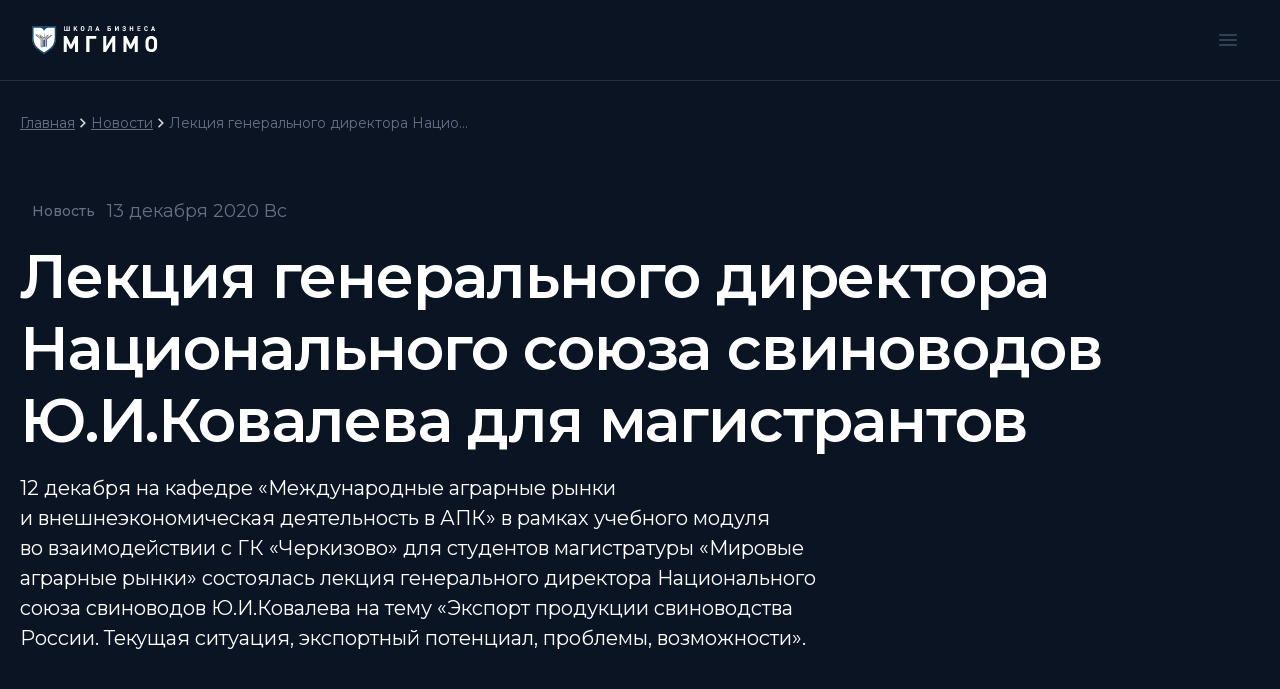

--- FILE ---
content_type: text/css; charset=UTF-8
request_url: https://mba.mgimo.ru/_next/static/css/790b08dd6dc5d22f.css
body_size: 17756
content:
/*
! tailwindcss v3.3.3 | MIT License | https://tailwindcss.com
*/*,:after,:before{box-sizing:border-box;border:0 solid #eaecf0}:after,:before{--tw-content:""}html{line-height:1.5;-webkit-text-size-adjust:100%;-moz-tab-size:4;-o-tab-size:4;tab-size:4;font-family:ui-sans-serif,system-ui,-apple-system,Segoe UI,Roboto,Ubuntu,Cantarell,Noto Sans,sans-serif,BlinkMacSystemFont,Helvetica Neue,Arial,Apple Color Emoji,Segoe UI Emoji,Segoe UI Symbol,Noto Color Emoji;font-feature-settings:normal;font-variation-settings:normal}body{margin:0;line-height:inherit}hr{height:0;color:inherit;border-top-width:1px}abbr:where([title]){text-decoration:underline;-webkit-text-decoration:underline dotted;text-decoration:underline dotted}h1,h2,h3,h4,h5,h6{font-size:inherit;font-weight:inherit}a{color:inherit;text-decoration:inherit}b,strong{font-weight:bolder}code,kbd,pre,samp{font-family:ui-monospace,SFMono-Regular,Menlo,Monaco,Consolas,Liberation Mono,Courier New,monospace;font-size:1em}small{font-size:80%}sub,sup{font-size:75%;line-height:0;position:relative;vertical-align:baseline}sub{bottom:-.25em}sup{top:-.5em}table{text-indent:0;border-color:inherit;border-collapse:collapse}button,input,optgroup,select,textarea{font-family:inherit;font-feature-settings:inherit;font-variation-settings:inherit;font-size:100%;font-weight:inherit;line-height:inherit;color:inherit;margin:0;padding:0}button,select{text-transform:none}[type=button],[type=reset],[type=submit],button{-webkit-appearance:button;background-color:transparent;background-image:none}:-moz-focusring{outline:auto}:-moz-ui-invalid{box-shadow:none}progress{vertical-align:baseline}::-webkit-inner-spin-button,::-webkit-outer-spin-button{height:auto}[type=search]{-webkit-appearance:textfield;outline-offset:-2px}::-webkit-search-decoration{-webkit-appearance:none}::-webkit-file-upload-button{-webkit-appearance:button;font:inherit}summary{display:list-item}blockquote,dd,dl,figure,h1,h2,h3,h4,h5,h6,hr,p,pre{margin:0}fieldset{margin:0}fieldset,legend{padding:0}menu,ol,ul{list-style:none;margin:0;padding:0}dialog{padding:0}textarea{resize:vertical}input::-moz-placeholder,textarea::-moz-placeholder{opacity:1;color:#98a2b3}input::placeholder,textarea::placeholder{opacity:1;color:#98a2b3}[role=button],button{cursor:pointer}:disabled{cursor:default}audio,canvas,embed,iframe,img,object,svg,video{display:block;vertical-align:middle}img,video{max-width:100%;height:auto}[hidden]{display:none}.no-tailwindcss blockquote,.no-tailwindcss dd,.no-tailwindcss dl,.no-tailwindcss figure,.no-tailwindcss h1,.no-tailwindcss h2,.no-tailwindcss h3,.no-tailwindcss h4,.no-tailwindcss h5,.no-tailwindcss h6,.no-tailwindcss hr,.no-tailwindcss p,.no-tailwindcss pre{all:revert;font-size:revert;line-height:revert;font-weight:revert}.no-tailwindcss li,.no-tailwindcss ol,.no-tailwindcss ul{list-style:revert;zoom:1}.no-tailwindcss ul,ol{margin:revert;padding:revert}.content-detail menu,.content-detail ol,.content-detail ul{list-style:disc}html{font-family:var(--font-montserrat),ui-sans-serif,system-ui,-apple-system,Segoe UI,Roboto,Ubuntu,Cantarell,Noto Sans,sans-serif,BlinkMacSystemFont,"Segoe UI",Roboto,"Helvetica Neue",Arial,"Noto Sans",sans-serif,"Apple Color Emoji","Segoe UI Emoji","Segoe UI Symbol","Noto Color Emoji";font-weight:400;--tw-text-opacity:1;color:#333;color:rgba(51,51,51,var(--tw-text-opacity))}#__next,body{display:flex;min-height:100vh;flex-direction:column}*{outline:2px solid transparent;outline-offset:2px}@supports (-webkit-backdrop-filter:var(--tw )){*{outline:2px solid transparent;outline-offset:2px}}.custom-scroll::-webkit-scrollbar{width:16px}.custom-scroll::-webkit-scrollbar-track{margin-top:.25rem;margin-bottom:.25rem;border-radius:9999px;background-color:inherit}.custom-scroll::-webkit-scrollbar-thumb{border-radius:9999px;--tw-bg-opacity:1;background-color:#4b5563;background-color:rgba(75,85,99,var(--tw-bg-opacity));border:4px solid #1d2939}input:-webkit-autofill{-webkit-text-fill-color:#fff;caret-color:#fff;-webkit-transition:background-color 5000s ease-in-out 0s;transition:background-color 5000s ease-in-out 0s}input{font-weight:400}input::-ms-clear,input::-ms-reveal{--tw-text-opacity:1;color:#fff;color:rgba(255,255,255,var(--tw-text-opacity))}input::-webkit-calendar-picker-indicator{display:none;visibility:hidden}a{transition-property:all;transition-timing-function:cubic-bezier(.4,0,.2,1);transition-duration:.15s}li a,p a,p span a,span a{text-decoration-line:underline}.text-md-medium{font-size:16px;font-weight:500;line-height:24px}.text-md-normal{font-size:16px;font-weight:400;line-height:24px}.text-md-semibold{font-size:16px;font-weight:600;line-height:24px}.text-sm-medium{font-size:14px;font-weight:500;line-height:20px}.text-sm-semibold{font-size:14px;font-weight:600;line-height:20px}.text-lg-semibold{font-size:18px;font-weight:600;line-height:28px}input::-ms-clear,input::-ms-reveal{display:none}.content-detail li,.content-detail p{font-size:14px;line-height:22px;font-weight:400}@media (min-width:768px){.content-detail li,.content-detail p{font-size:18px;line-height:28px}}.content-detail p strong{font-weight:600;--tw-text-opacity:1;color:#eaecf0;color:rgba(234,236,240,var(--tw-text-opacity))}@media (min-width:768px){.content-detail p strong{font-weight:700}}.content-detail blockquote{display:flex;-moz-column-gap:.625rem;column-gap:.625rem;border-radius:8px;--tw-bg-opacity:1;background-color:#0f1c2e;background-color:rgba(15,28,46,var(--tw-bg-opacity));padding:.75rem 1rem}@media (min-width:768px){.content-detail blockquote{padding:1rem 1.5rem}}.content-detail blockquote p{width:100%;font-size:14px;line-height:20px;font-weight:600;--tw-text-opacity:1;color:#f2f4f7;color:rgba(242,244,247,var(--tw-text-opacity))}@media (min-width:768px){.content-detail blockquote p{max-width:743px;font-size:18px;line-height:28px}}.content-detail p span{--tw-text-opacity:1!important;color:#667085!important;color:rgba(102,112,133,var(--tw-text-opacity))!important;font-size:14px;line-height:22px;font-weight:400}@media (min-width:768px){.content-detail p span{font-size:18px;line-height:28px}}.content-detail p span a{text-decoration-line:underline}.content-school p span{font-size:14px!important;line-height:22px!important;--tw-text-opacity:1!important;color:#f2f4f7!important;color:rgba(242,244,247,var(--tw-text-opacity))!important;font-weight:400}@media (min-width:768px){.content-school p span{font-size:20px!important;line-height:30px!important}}.content-school p iframe{height:200px!important;width:100%!important}@media (min-width:768px){.content-school p iframe{height:400px!important}}.content-school ol{list-style-type:decimal}.content-school ul{list-style-type:disc}.hidden-scrollbar::-webkit-scrollbar{width:0!important;height:0!important;display:none}.hidden-scrollbar{scrollbar-width:none}*,:after,:before{--tw-border-spacing-x:0;--tw-border-spacing-y:0;--tw-translate-x:0;--tw-translate-y:0;--tw-rotate:0;--tw-skew-x:0;--tw-skew-y:0;--tw-scale-x:1;--tw-scale-y:1;--tw-pan-x: ;--tw-pan-y: ;--tw-pinch-zoom: ;--tw-scroll-snap-strictness:proximity;--tw-gradient-from-position: ;--tw-gradient-via-position: ;--tw-gradient-to-position: ;--tw-ordinal: ;--tw-slashed-zero: ;--tw-numeric-figure: ;--tw-numeric-spacing: ;--tw-numeric-fraction: ;--tw-ring-inset: ;--tw-ring-offset-width:0px;--tw-ring-offset-color:#fff;--tw-ring-color:rgba(59,130,246,.5);--tw-ring-offset-shadow:0 0 transparent;--tw-ring-shadow:0 0 transparent;--tw-shadow:0 0 transparent;--tw-shadow-colored:0 0 transparent;--tw-blur: ;--tw-brightness: ;--tw-contrast: ;--tw-grayscale: ;--tw-hue-rotate: ;--tw-invert: ;--tw-saturate: ;--tw-sepia: ;--tw-drop-shadow: ;--tw-backdrop-blur: ;--tw-backdrop-brightness: ;--tw-backdrop-contrast: ;--tw-backdrop-grayscale: ;--tw-backdrop-hue-rotate: ;--tw-backdrop-invert: ;--tw-backdrop-opacity: ;--tw-backdrop-saturate: ;--tw-backdrop-sepia: }::backdrop{--tw-border-spacing-x:0;--tw-border-spacing-y:0;--tw-translate-x:0;--tw-translate-y:0;--tw-rotate:0;--tw-skew-x:0;--tw-skew-y:0;--tw-scale-x:1;--tw-scale-y:1;--tw-pan-x: ;--tw-pan-y: ;--tw-pinch-zoom: ;--tw-scroll-snap-strictness:proximity;--tw-gradient-from-position: ;--tw-gradient-via-position: ;--tw-gradient-to-position: ;--tw-ordinal: ;--tw-slashed-zero: ;--tw-numeric-figure: ;--tw-numeric-spacing: ;--tw-numeric-fraction: ;--tw-ring-inset: ;--tw-ring-offset-width:0px;--tw-ring-offset-color:#fff;--tw-ring-color:rgba(59,130,246,.5);--tw-ring-offset-shadow:0 0 transparent;--tw-ring-shadow:0 0 transparent;--tw-shadow:0 0 transparent;--tw-shadow-colored:0 0 transparent;--tw-blur: ;--tw-brightness: ;--tw-contrast: ;--tw-grayscale: ;--tw-hue-rotate: ;--tw-invert: ;--tw-saturate: ;--tw-sepia: ;--tw-drop-shadow: ;--tw-backdrop-blur: ;--tw-backdrop-brightness: ;--tw-backdrop-contrast: ;--tw-backdrop-grayscale: ;--tw-backdrop-hue-rotate: ;--tw-backdrop-invert: ;--tw-backdrop-opacity: ;--tw-backdrop-saturate: ;--tw-backdrop-sepia: }.container{width:100%}@media (min-width:320px){.container{max-width:320px}}@media (min-width:480px){.container{max-width:480px}}@media (min-width:640px){.container{max-width:640px}}@media (min-width:768px){.container{max-width:768px}}@media (min-width:820px){.container{max-width:820px}}@media (min-width:960px){.container{max-width:960px}}@media (min-width:1280px){.container{max-width:1280px}}@media (min-width:1440px){.container{max-width:1440px}}@media (min-width:1536px){.container{max-width:1536px}}@media (min-width:2100px){.container{max-width:2100px}}.container{margin-left:auto;margin-right:auto;height:100%;max-width:100%;padding-left:1rem;padding-right:1rem}@media (min-width:960px){.container{padding-left:1.5rem;padding-right:1.5rem}}@media (min-width:1280px){.container{max-width:1240px;padding-left:0;padding-right:0}}.block-container{padding-top:2rem;padding-bottom:2rem}@media (min-width:768px){.block-container{padding-top:6rem;padding-bottom:6rem}}.card-base{border-radius:16px;--tw-bg-opacity:1;background-color:#fff;background-color:rgba(255,255,255,var(--tw-bg-opacity));padding:1rem;--tw-shadow:0px 1px 2px 0px rgba(16,24,40,.05);--tw-shadow-colored:0px 1px 2px 0px var(--tw-shadow-color);box-shadow:0 0 transparent,0 0 transparent,0 1px 2px 0 rgba(16,24,40,.05);box-shadow:var(--tw-ring-offset-shadow,0 0 transparent),var(--tw-ring-shadow,0 0 transparent),var(--tw-shadow)}@media (min-width:768px){.card-base{border-radius:24px;padding:3rem}}.title-lg{font-size:20px;line-height:24px;font-weight:600}.title-xl{font-size:24px;line-height:32px;font-weight:600}.sr-only{position:absolute;width:1px;height:1px;padding:0;margin:-1px;overflow:hidden;clip:rect(0,0,0,0);white-space:nowrap;border-width:0}.pointer-events-none{pointer-events:none}.visible{visibility:visible}.invisible{visibility:hidden}.static{position:static}.fixed{position:fixed}.absolute{position:absolute}.relative{position:relative}.inset-0{top:0;bottom:0}.inset-0,.inset-x-0{right:0;left:0}.inset-y-0{top:0;bottom:0}.\!top-4{top:1rem!important}.-bottom-4{bottom:-1rem}.-bottom-\[280px\]{bottom:-280px}.-left-4{left:-1rem}.-right-4{right:-1rem}.-right-6{right:-1.5rem}.-top-4{top:-1rem}.-top-\[280px\]{top:-280px}.-top-\[450\%\]{top:-450%}.bottom-0{bottom:0}.bottom-14{bottom:3.5rem}.bottom-2{bottom:.5rem}.bottom-2\.5{bottom:.625rem}.bottom-4{bottom:1rem}.bottom-48{bottom:12rem}.bottom-5{bottom:1.25rem}.bottom-56{bottom:14rem}.bottom-64{bottom:16rem}.bottom-\[-32px\]{bottom:-32px}.bottom-\[-44px\]{bottom:-44px}.bottom-\[-96px\]{bottom:-96px}.bottom-\[0px\]{bottom:0}.bottom-\[340px\]{bottom:340px}.bottom-\[45px\]{bottom:45px}.left-0{left:0}.left-1{left:.25rem}.left-1\/2{left:50%}.left-2{left:.5rem}.left-2\.5{left:.625rem}.left-4{left:1rem}.left-\[100\%\]{left:100%}.left-\[25\%\]{left:25%}.left-\[50\%\]{left:50%}.left-\[6px\]{left:6px}.left-\[75\%\]{left:75%}.left-\[828px\]{left:828px}.left-\[848px\]{left:848px}.right-0{right:0}.right-2{right:.5rem}.right-3{right:.75rem}.right-4{right:1rem}.right-5{right:1.25rem}.right-\[-320px\]{right:-320px}.right-\[14px\]{right:14px}.right-\[20px\]{right:20px}.right-auto{right:auto}.top-0{top:0}.top-12{top:3rem}.top-2{top:.5rem}.top-3{top:.75rem}.top-4{top:1rem}.top-\[-48px\]{top:-48px}.top-\[-90px\]{top:-90px}.top-\[30\%\]{top:30%}.top-\[6px\]{top:6px}.top-\[73px\]{top:73px}.z-0{z-index:0}.z-10{z-index:10}.z-20{z-index:20}.z-40{z-index:40}.z-50{z-index:50}.z-\[10000\]{z-index:10000}.z-\[100\]{z-index:100}.z-\[3\]{z-index:3}.z-\[5\]{z-index:5}.z-\[9999\]{z-index:9999}.z-\[999\]{z-index:999}.z-\[9\]{z-index:9}.order-10{order:10}.col-span-2{grid-column:span 2/span 2}.col-span-3{grid-column:span 3/span 3}.\!m-0{margin:0!important}.m-2{margin:.5rem}.m-\[14px\]{margin:14px}.m-auto{margin:auto}.mx-auto{margin-left:auto;margin-right:auto}.my-12{margin-top:3rem;margin-bottom:3rem}.my-4{margin-top:1rem;margin-bottom:1rem}.my-5{margin-top:1.25rem;margin-bottom:1.25rem}.my-6{margin-top:1.5rem;margin-bottom:1.5rem}.my-8{margin-top:2rem;margin-bottom:2rem}.my-\[200px\]{margin-top:200px;margin-bottom:200px}.my-\[4rem\]{margin-top:4rem;margin-bottom:4rem}.my-auto{margin-top:auto;margin-bottom:auto}.\!mb-0{margin-bottom:0!important}.-mt-4{margin-top:-1rem}.-mt-\[460px\]{margin-top:-460px}.mb-1{margin-bottom:.25rem}.mb-1\.5{margin-bottom:.375rem}.mb-12{margin-bottom:3rem}.mb-16{margin-bottom:4rem}.mb-2{margin-bottom:.5rem}.mb-24{margin-bottom:6rem}.mb-3{margin-bottom:.75rem}.mb-4{margin-bottom:1rem}.mb-6{margin-bottom:1.5rem}.mb-7{margin-bottom:1.75rem}.mb-8{margin-bottom:2rem}.mb-\[14px\]{margin-bottom:14px}.mb-\[21px\]{margin-bottom:21px}.mb-\[320px\]{margin-bottom:320px}.mb-\[32px\]{margin-bottom:32px}.mb-\[38\.5px\]{margin-bottom:38.5px}.mb-\[4px\]{margin-bottom:4px}.mb-\[4rem\]{margin-bottom:4rem}.mb-\[5px\]{margin-bottom:5px}.mb-\[6px\]{margin-bottom:6px}.me-2{margin-right:.5rem}.ml-2{margin-left:.5rem}.mr-1{margin-right:.25rem}.mr-2{margin-right:.5rem}.mr-3{margin-right:.75rem}.mr-4{margin-right:1rem}.mr-auto{margin-right:auto}.mt-1{margin-top:.25rem}.mt-1\.5{margin-top:.375rem}.mt-12{margin-top:3rem}.mt-16{margin-top:4rem}.mt-2{margin-top:.5rem}.mt-20{margin-top:5rem}.mt-3{margin-top:.75rem}.mt-3\.5{margin-top:.875rem}.mt-4{margin-top:1rem}.mt-6{margin-top:1.5rem}.mt-8{margin-top:2rem}.mt-\[-100px\]{margin-top:-100px}.mt-\[0\.75px\]{margin-top:.75px}.mt-\[10px\]{margin-top:10px}.mt-\[1rem\]{margin-top:1rem}.mt-\[2px\]{margin-top:2px}.mt-\[2rem\]{margin-top:2rem}.mt-\[4rem\]{margin-top:4rem}.mt-auto{margin-top:auto}.\!line-clamp-1{overflow:hidden!important;display:-webkit-box!important;-webkit-box-orient:vertical!important;-webkit-line-clamp:1!important}.line-clamp-1{-webkit-line-clamp:1}.line-clamp-1,.line-clamp-2{overflow:hidden;display:-webkit-box;-webkit-box-orient:vertical}.line-clamp-2{-webkit-line-clamp:2}.line-clamp-3{overflow:hidden;display:-webkit-box;-webkit-box-orient:vertical;-webkit-line-clamp:3}.\!block{display:block!important}.block{display:block}.\!inline-block{display:inline-block!important}.inline-block{display:inline-block}.\!flex{display:flex!important}.flex{display:flex}.inline-flex{display:inline-flex}.grid{display:grid}.contents{display:contents}.hidden{display:none}.aspect-\[3\/4\]{aspect-ratio:3/4}.aspect-video{aspect-ratio:16/9}.\!h-10{height:2.5rem!important}.\!h-9{height:2.25rem!important}.\!h-\[128px\]{height:128px!important}.\!h-\[160px\]{height:160px!important}.\!h-\[250px\]{height:250px!important}.\!h-\[28px\]{height:28px!important}.\!h-\[48px\]{height:48px!important}.\!h-\[500px\]{height:500px!important}.\!h-fit{height:-moz-fit-content!important;height:fit-content!important}.h-1{height:.25rem}.h-1\.5{height:.375rem}.h-10{height:2.5rem}.h-12{height:3rem}.h-14{height:3.5rem}.h-2{height:.5rem}.h-20{height:5rem}.h-3{height:.75rem}.h-3\.5{height:.875rem}.h-4{height:1rem}.h-40{height:10rem}.h-5{height:1.25rem}.h-6{height:1.5rem}.h-8{height:2rem}.h-9{height:2.25rem}.h-\[126px\]{height:126px}.h-\[127px\]{height:127px}.h-\[150px\]{height:150px}.h-\[15px\]{height:15px}.h-\[16px\]{height:16px}.h-\[1px\]{height:1px}.h-\[200px\]{height:200px}.h-\[20px\]{height:20px}.h-\[210px\]{height:210px}.h-\[21px\]{height:21px}.h-\[240px\]{height:240px}.h-\[250px\]{height:250px}.h-\[26px\]{height:26px}.h-\[28px\]{height:28px}.h-\[2px\]{height:2px}.h-\[300px\]{height:300px}.h-\[30px\]{height:30px}.h-\[320px\]{height:320px}.h-\[326px\]{height:326px}.h-\[330px\]{height:330px}.h-\[338px\]{height:338px}.h-\[36px\]{height:36px}.h-\[40\%\]{height:40%}.h-\[400px\]{height:400px}.h-\[40px\]{height:40px}.h-\[42px\]{height:42px}.h-\[44px\]{height:44px}.h-\[474px\]{height:474px}.h-\[48px\]{height:48px}.h-\[50px\]{height:50px}.h-\[520px\]{height:520px}.h-\[530px\]{height:530px}.h-\[600px\]{height:600px}.h-\[60px\]{height:60px}.h-\[630px\]{height:630px}.h-\[6px\]{height:6px}.h-\[70px\]{height:70px}.h-\[72px\]{height:72px}.h-\[82px\]{height:82px}.h-\[88px\]{height:88px}.h-\[900px\]{height:900px}.h-\[calc\(100vh-72px\)\]{height:calc(100vh - 72px)}.h-auto{height:auto}.h-fit{height:-moz-fit-content;height:fit-content}.h-full{height:100%}.h-screen{height:100vh}.max-h-0{max-height:0}.max-h-10{max-height:2.5rem}.max-h-\[120px\]{max-height:120px}.max-h-\[130px\]{max-height:130px}.max-h-\[200px\]{max-height:200px}.max-h-\[250px\]{max-height:250px}.max-h-\[316px\]{max-height:316px}.max-h-\[320px\]{max-height:320px}.max-h-\[40px\]{max-height:40px}.max-h-\[420px\]{max-height:420px}.max-h-\[500px\]{max-height:500px}.max-h-\[74px\]{max-height:74px}.max-h-full{max-height:100%}.\!min-h-0{min-height:0!important}.min-h-\[130px\]{min-height:130px}.min-h-\[20px\]{min-height:20px}.min-h-\[21px\]{min-height:21px}.min-h-\[240px\]{min-height:240px}.min-h-\[280px\]{min-height:280px}.min-h-\[285px\]{min-height:285px}.min-h-\[300px\]{min-height:300px}.min-h-\[400px\]{min-height:400px}.min-h-\[40px\]{min-height:40px}.min-h-\[450px\]{min-height:450px}.min-h-\[48px\]{min-height:48px}.min-h-\[64px\]{min-height:64px}.min-h-\[900px\]{min-height:900px}.min-h-full{min-height:100%}.\!w-\[129px\]{width:129px!important}.\!w-\[190px\]{width:190px!important}.\!w-\[260px\]{width:260px!important}.\!w-\[400px\]{width:400px!important}.\!w-\[800px\]{width:800px!important}.\!w-\[85px\]{width:85px!important}.\!w-auto{width:auto!important}.w-1{width:.25rem}.w-1\.5{width:.375rem}.w-10{width:2.5rem}.w-12{width:3rem}.w-14{width:3.5rem}.w-2{width:.5rem}.w-20{width:5rem}.w-3{width:.75rem}.w-3\.5{width:.875rem}.w-32{width:8rem}.w-4{width:1rem}.w-40{width:10rem}.w-5{width:1.25rem}.w-6{width:1.5rem}.w-8{width:2rem}.w-9{width:2.25rem}.w-\[126px\]{width:126px}.w-\[150px\]{width:150px}.w-\[156px\]{width:156px}.w-\[15px\]{width:15px}.w-\[16px\]{width:16px}.w-\[18px\]{width:18px}.w-\[1px\]{width:1px}.w-\[20px\]{width:20px}.w-\[21px\]{width:21px}.w-\[22px\]{width:22px}.w-\[257px\]{width:257px}.w-\[26px\]{width:26px}.w-\[280px\]{width:280px}.w-\[30px\]{width:30px}.w-\[320px\]{width:320px}.w-\[354px\]{width:354px}.w-\[40px\]{width:40px}.w-\[48px\]{width:48px}.w-\[50\%\]{width:50%}.w-\[50px\]{width:50px}.w-\[576px\]{width:576px}.w-\[600px\]{width:600px}.w-\[60px\]{width:60px}.w-\[6px\]{width:6px}.w-\[70px\]{width:70px}.w-\[80\%\]{width:80%}.w-fit{width:-moz-fit-content;width:fit-content}.w-full{width:100%}.w-screen{width:100vw}.min-w-\[110px\]{min-width:110px}.min-w-\[190px\]{min-width:190px}.min-w-\[207px\]{min-width:207px}.min-w-\[21px\]{min-width:21px}.min-w-\[224px\]{min-width:224px}.min-w-\[30px\]{min-width:30px}.min-w-\[350px\]{min-width:350px}.min-w-\[40px\]{min-width:40px}.min-w-full{min-width:100%}.max-w-5xl{max-width:64rem}.max-w-\[108px\]{max-width:108px}.max-w-\[120px\]{max-width:120px}.max-w-\[126px\]{max-width:126px}.max-w-\[1280px\]{max-width:1280px}.max-w-\[140px\]{max-width:140px}.max-w-\[147px\]{max-width:147px}.max-w-\[150px\]{max-width:150px}.max-w-\[165px\]{max-width:165px}.max-w-\[168px\]{max-width:168px}.max-w-\[182px\]{max-width:182px}.max-w-\[220px\]{max-width:220px}.max-w-\[224px\]{max-width:224px}.max-w-\[250px\]{max-width:250px}.max-w-\[254px\]{max-width:254px}.max-w-\[30ch\]{max-width:30ch}.max-w-\[320px\]{max-width:320px}.max-w-\[324px\]{max-width:324px}.max-w-\[344px\]{max-width:344px}.max-w-\[350px\]{max-width:350px}.max-w-\[384px\]{max-width:384px}.max-w-\[400px\]{max-width:400px}.max-w-\[40px\]{max-width:40px}.max-w-\[475px\]{max-width:475px}.max-w-\[480px\]{max-width:480px}.max-w-\[500px\]{max-width:500px}.max-w-\[512px\]{max-width:512px}.max-w-\[520px\]{max-width:520px}.max-w-\[577px\]{max-width:577px}.max-w-\[600px\]{max-width:600px}.max-w-\[60vw\]{max-width:60vw}.max-w-\[735px\]{max-width:735px}.max-w-\[740px\]{max-width:740px}.max-w-\[743px\]{max-width:743px}.max-w-\[760px\]{max-width:760px}.max-w-\[785px\]{max-width:785px}.max-w-\[800px\]{max-width:800px}.max-w-\[825px\]{max-width:825px}.max-w-\[864px\]{max-width:864px}.max-w-\[98\%\]{max-width:98%}.max-w-\[calc\(100vw-32px\)\]{max-width:calc(100vw - 32px)}.max-w-full{max-width:100%}.flex-1{flex:1 1 0%}.flex-auto{flex:1 1 auto}.flex-shrink-0{flex-shrink:0}.shrink{flex-shrink:1}.shrink-0,.shrink-\[0\]{flex-shrink:0}.flex-grow{flex-grow:1}.flex-grow-0{flex-grow:0}.grow{flex-grow:1}.basis-1\/2{flex-basis:50%}.basis-1\/4{flex-basis:25%}.basis-1\/5{flex-basis:20%}.basis-2\/3{flex-basis:66.666667%}.basis-3\/6{flex-basis:50%}.basis-\[25\%\]{flex-basis:25%}.basis-\[calc\(1\/2\*100\%-8px\)\]{flex-basis:calc(1 / 2 * 100% - 8px)}.basis-\[calc\(1\/7\*100\%\)\]{flex-basis:calc(1 / 7 * 100%)}.basis-full{flex-basis:100%}.-translate-x-1\/2{--tw-translate-x:-50%;transform:translate(-50%,var(--tw-translate-y)) rotate(var(--tw-rotate)) skewX(var(--tw-skew-x)) skewY(var(--tw-skew-y)) scaleX(var(--tw-scale-x)) scaleY(var(--tw-scale-y));transform:translate(var(--tw-translate-x),var(--tw-translate-y)) rotate(var(--tw-rotate)) skewX(var(--tw-skew-x)) skewY(var(--tw-skew-y)) scaleX(var(--tw-scale-x)) scaleY(var(--tw-scale-y))}.translate-x-0{--tw-translate-x:0px;transform:translateY(var(--tw-translate-y)) rotate(var(--tw-rotate)) skewX(var(--tw-skew-x)) skewY(var(--tw-skew-y)) scaleX(var(--tw-scale-x)) scaleY(var(--tw-scale-y));transform:translate(var(--tw-translate-x),var(--tw-translate-y)) rotate(var(--tw-rotate)) skewX(var(--tw-skew-x)) skewY(var(--tw-skew-y)) scaleX(var(--tw-scale-x)) scaleY(var(--tw-scale-y))}.translate-x-0\.5{--tw-translate-x:0.125rem;transform:translate(.125rem,var(--tw-translate-y)) rotate(var(--tw-rotate)) skewX(var(--tw-skew-x)) skewY(var(--tw-skew-y)) scaleX(var(--tw-scale-x)) scaleY(var(--tw-scale-y));transform:translate(var(--tw-translate-x),var(--tw-translate-y)) rotate(var(--tw-rotate)) skewX(var(--tw-skew-x)) skewY(var(--tw-skew-y)) scaleX(var(--tw-scale-x)) scaleY(var(--tw-scale-y))}.translate-x-1{--tw-translate-x:0.25rem;transform:translate(.25rem,var(--tw-translate-y)) rotate(var(--tw-rotate)) skewX(var(--tw-skew-x)) skewY(var(--tw-skew-y)) scaleX(var(--tw-scale-x)) scaleY(var(--tw-scale-y));transform:translate(var(--tw-translate-x),var(--tw-translate-y)) rotate(var(--tw-rotate)) skewX(var(--tw-skew-x)) skewY(var(--tw-skew-y)) scaleX(var(--tw-scale-x)) scaleY(var(--tw-scale-y))}.translate-x-\[18px\]{--tw-translate-x:18px;transform:translate(18px,var(--tw-translate-y)) rotate(var(--tw-rotate)) skewX(var(--tw-skew-x)) skewY(var(--tw-skew-y)) scaleX(var(--tw-scale-x)) scaleY(var(--tw-scale-y));transform:translate(var(--tw-translate-x),var(--tw-translate-y)) rotate(var(--tw-rotate)) skewX(var(--tw-skew-x)) skewY(var(--tw-skew-y)) scaleX(var(--tw-scale-x)) scaleY(var(--tw-scale-y))}.translate-x-\[2px\]{--tw-translate-x:2px;transform:translate(2px,var(--tw-translate-y)) rotate(var(--tw-rotate)) skewX(var(--tw-skew-x)) skewY(var(--tw-skew-y)) scaleX(var(--tw-scale-x)) scaleY(var(--tw-scale-y));transform:translate(var(--tw-translate-x),var(--tw-translate-y)) rotate(var(--tw-rotate)) skewX(var(--tw-skew-x)) skewY(var(--tw-skew-y)) scaleX(var(--tw-scale-x)) scaleY(var(--tw-scale-y))}.translate-y-0{--tw-translate-y:0px;transform:translate(var(--tw-translate-x)) rotate(var(--tw-rotate)) skewX(var(--tw-skew-x)) skewY(var(--tw-skew-y)) scaleX(var(--tw-scale-x)) scaleY(var(--tw-scale-y));transform:translate(var(--tw-translate-x),var(--tw-translate-y)) rotate(var(--tw-rotate)) skewX(var(--tw-skew-x)) skewY(var(--tw-skew-y)) scaleX(var(--tw-scale-x)) scaleY(var(--tw-scale-y))}.translate-y-0\.5{--tw-translate-y:0.125rem;transform:translate(var(--tw-translate-x),.125rem) rotate(var(--tw-rotate)) skewX(var(--tw-skew-x)) skewY(var(--tw-skew-y)) scaleX(var(--tw-scale-x)) scaleY(var(--tw-scale-y));transform:translate(var(--tw-translate-x),var(--tw-translate-y)) rotate(var(--tw-rotate)) skewX(var(--tw-skew-x)) skewY(var(--tw-skew-y)) scaleX(var(--tw-scale-x)) scaleY(var(--tw-scale-y))}.translate-y-1{--tw-translate-y:0.25rem;transform:translate(var(--tw-translate-x),.25rem) rotate(var(--tw-rotate)) skewX(var(--tw-skew-x)) skewY(var(--tw-skew-y)) scaleX(var(--tw-scale-x)) scaleY(var(--tw-scale-y));transform:translate(var(--tw-translate-x),var(--tw-translate-y)) rotate(var(--tw-rotate)) skewX(var(--tw-skew-x)) skewY(var(--tw-skew-y)) scaleX(var(--tw-scale-x)) scaleY(var(--tw-scale-y))}.\!rotate-\[270deg\]{--tw-rotate:270deg!important;transform:translate(var(--tw-translate-x),var(--tw-translate-y)) rotate(270deg) skewX(var(--tw-skew-x)) skewY(var(--tw-skew-y)) scaleX(var(--tw-scale-x)) scaleY(var(--tw-scale-y))!important;transform:translate(var(--tw-translate-x),var(--tw-translate-y)) rotate(var(--tw-rotate)) skewX(var(--tw-skew-x)) skewY(var(--tw-skew-y)) scaleX(var(--tw-scale-x)) scaleY(var(--tw-scale-y))!important}.-rotate-90{--tw-rotate:-90deg;transform:translate(var(--tw-translate-x),var(--tw-translate-y)) rotate(-90deg) skewX(var(--tw-skew-x)) skewY(var(--tw-skew-y)) scaleX(var(--tw-scale-x)) scaleY(var(--tw-scale-y));transform:translate(var(--tw-translate-x),var(--tw-translate-y)) rotate(var(--tw-rotate)) skewX(var(--tw-skew-x)) skewY(var(--tw-skew-y)) scaleX(var(--tw-scale-x)) scaleY(var(--tw-scale-y))}.rotate-180{--tw-rotate:180deg;transform:translate(var(--tw-translate-x),var(--tw-translate-y)) rotate(180deg) skewX(var(--tw-skew-x)) skewY(var(--tw-skew-y)) scaleX(var(--tw-scale-x)) scaleY(var(--tw-scale-y));transform:translate(var(--tw-translate-x),var(--tw-translate-y)) rotate(var(--tw-rotate)) skewX(var(--tw-skew-x)) skewY(var(--tw-skew-y)) scaleX(var(--tw-scale-x)) scaleY(var(--tw-scale-y))}.rotate-45{--tw-rotate:45deg;transform:translate(var(--tw-translate-x),var(--tw-translate-y)) rotate(45deg) skewX(var(--tw-skew-x)) skewY(var(--tw-skew-y)) scaleX(var(--tw-scale-x)) scaleY(var(--tw-scale-y));transform:translate(var(--tw-translate-x),var(--tw-translate-y)) rotate(var(--tw-rotate)) skewX(var(--tw-skew-x)) skewY(var(--tw-skew-y)) scaleX(var(--tw-scale-x)) scaleY(var(--tw-scale-y))}.rotate-90{--tw-rotate:90deg;transform:translate(var(--tw-translate-x),var(--tw-translate-y)) rotate(90deg) skewX(var(--tw-skew-x)) skewY(var(--tw-skew-y)) scaleX(var(--tw-scale-x)) scaleY(var(--tw-scale-y));transform:translate(var(--tw-translate-x),var(--tw-translate-y)) rotate(var(--tw-rotate)) skewX(var(--tw-skew-x)) skewY(var(--tw-skew-y)) scaleX(var(--tw-scale-x)) scaleY(var(--tw-scale-y))}.rotate-\[-230deg\]{--tw-rotate:-230deg;transform:translate(var(--tw-translate-x),var(--tw-translate-y)) rotate(-230deg) skewX(var(--tw-skew-x)) skewY(var(--tw-skew-y)) scaleX(var(--tw-scale-x)) scaleY(var(--tw-scale-y));transform:translate(var(--tw-translate-x),var(--tw-translate-y)) rotate(var(--tw-rotate)) skewX(var(--tw-skew-x)) skewY(var(--tw-skew-y)) scaleX(var(--tw-scale-x)) scaleY(var(--tw-scale-y))}.rotate-\[270deg\]{--tw-rotate:270deg;transform:translate(var(--tw-translate-x),var(--tw-translate-y)) rotate(270deg) skewX(var(--tw-skew-x)) skewY(var(--tw-skew-y)) scaleX(var(--tw-scale-x)) scaleY(var(--tw-scale-y));transform:translate(var(--tw-translate-x),var(--tw-translate-y)) rotate(var(--tw-rotate)) skewX(var(--tw-skew-x)) skewY(var(--tw-skew-y)) scaleX(var(--tw-scale-x)) scaleY(var(--tw-scale-y))}.rotate-\[90deg\]{--tw-rotate:90deg;transform:translate(var(--tw-translate-x),var(--tw-translate-y)) rotate(90deg) skewX(var(--tw-skew-x)) skewY(var(--tw-skew-y)) scaleX(var(--tw-scale-x)) scaleY(var(--tw-scale-y));transform:translate(var(--tw-translate-x),var(--tw-translate-y)) rotate(var(--tw-rotate)) skewX(var(--tw-skew-x)) skewY(var(--tw-skew-y)) scaleX(var(--tw-scale-x)) scaleY(var(--tw-scale-y))}.scale-0{--tw-scale-x:0;--tw-scale-y:0;transform:translate(var(--tw-translate-x),var(--tw-translate-y)) rotate(var(--tw-rotate)) skewX(var(--tw-skew-x)) skewY(var(--tw-skew-y)) scaleX(0) scaleY(0);transform:translate(var(--tw-translate-x),var(--tw-translate-y)) rotate(var(--tw-rotate)) skewX(var(--tw-skew-x)) skewY(var(--tw-skew-y)) scaleX(var(--tw-scale-x)) scaleY(var(--tw-scale-y))}.scale-110{--tw-scale-x:1.1;--tw-scale-y:1.1;transform:translate(var(--tw-translate-x),var(--tw-translate-y)) rotate(var(--tw-rotate)) skewX(var(--tw-skew-x)) skewY(var(--tw-skew-y)) scaleX(1.1) scaleY(1.1)}.scale-110,.transform{transform:translate(var(--tw-translate-x),var(--tw-translate-y)) rotate(var(--tw-rotate)) skewX(var(--tw-skew-x)) skewY(var(--tw-skew-y)) scaleX(var(--tw-scale-x)) scaleY(var(--tw-scale-y))}@keyframes spin{to{transform:rotate(1turn)}}.animate-spin{animation:spin 1s linear infinite}.cursor-default{cursor:default}.cursor-pointer{cursor:pointer}.select-none{-webkit-user-select:none;-moz-user-select:none;user-select:none}.resize{resize:both}.list-inside{list-style-position:inside}.list-disc{list-style-type:disc}.appearance-none{-webkit-appearance:none;-moz-appearance:none;appearance:none}.grid-cols-6{grid-template-columns:repeat(6,minmax(0,1fr))}.grid-cols-\[263px_263px\]{grid-template-columns:263px 263px}.grid-cols-\[40px_minmax\(100px\2c _1fr\)_40px\]{grid-template-columns:40px minmax(100px,1fr) 40px}.\!flex-row{flex-direction:row!important}.flex-row{flex-direction:row}.flex-col{flex-direction:column}.flex-col-reverse{flex-direction:column-reverse}.flex-wrap{flex-wrap:wrap}.flex-nowrap{flex-wrap:nowrap}.items-start{align-items:flex-start}.items-end{align-items:flex-end}.items-center{align-items:center}.justify-start{justify-content:flex-start}.justify-center{justify-content:center}.justify-between{justify-content:space-between}.justify-stretch{justify-content:stretch}.gap-0{gap:0}.gap-0\.5{gap:.125rem}.gap-1{gap:.25rem}.gap-1\.5{gap:.375rem}.gap-12{gap:3rem}.gap-16{gap:4rem}.gap-2{gap:.5rem}.gap-2\.5{gap:.625rem}.gap-3{gap:.75rem}.gap-32{gap:8rem}.gap-4{gap:1rem}.gap-5{gap:1.25rem}.gap-6{gap:1.5rem}.gap-7{gap:1.75rem}.gap-8{gap:2rem}.gap-9{gap:2.25rem}.gap-\[10px\]{gap:10px}.gap-\[12px\]{gap:12px}.gap-\[24px\]{gap:24px}.gap-\[32px\]{gap:32px}.gap-\[48px\]{gap:48px}.gap-\[64px\]{gap:64px}.gap-\[6px\]{gap:6px}.gap-\[78px\]{gap:78px}.gap-x-16{-moz-column-gap:4rem;column-gap:4rem}.gap-x-2{-moz-column-gap:.5rem;column-gap:.5rem}.gap-x-2\.5{-moz-column-gap:.625rem;column-gap:.625rem}.gap-x-3{-moz-column-gap:.75rem;column-gap:.75rem}.gap-x-4{-moz-column-gap:1rem;column-gap:1rem}.gap-x-5{-moz-column-gap:1.25rem;column-gap:1.25rem}.gap-x-6{-moz-column-gap:1.5rem;column-gap:1.5rem}.gap-x-8{-moz-column-gap:2rem;column-gap:2rem}.gap-x-\[30px\]{-moz-column-gap:30px;column-gap:30px}.gap-x-\[69px\]{-moz-column-gap:69px;column-gap:69px}.gap-y-12{row-gap:3rem}.gap-y-16{row-gap:4rem}.gap-y-2{row-gap:.5rem}.gap-y-3{row-gap:.75rem}.gap-y-4{row-gap:1rem}.gap-y-6{row-gap:1.5rem}.gap-y-8{row-gap:2rem}.gap-y-\[42px\]{row-gap:42px}.self-end{align-self:flex-end}.overflow-auto{overflow:auto}.overflow-hidden{overflow:hidden}.overflow-clip{overflow:clip}.overflow-scroll{overflow:scroll}.overflow-y-auto{overflow-y:auto}.overflow-x-hidden{overflow-x:hidden}.truncate{overflow:hidden;white-space:nowrap}.text-ellipsis,.truncate{text-overflow:ellipsis}.whitespace-nowrap{white-space:nowrap}.whitespace-pre-line{white-space:pre-line}.whitespace-pre-wrap{white-space:pre-wrap}.whitespace-break-spaces{white-space:break-spaces}.break-words{word-wrap:break-word}.break-all{word-break:break-all}.\!rounded-1{border-radius:4px!important}.\!rounded-3{border-radius:12px!important}.\!rounded-full{border-radius:9999px!important}.rounded{border-radius:.25rem}.rounded-2{border-radius:8px}.rounded-3{border-radius:12px}.rounded-4{border-radius:16px}.rounded-6{border-radius:24px}.rounded-7{border-radius:28px}.rounded-8{border-radius:32px}.rounded-\[16px\]{border-radius:16px}.rounded-\[30px\]{border-radius:30px}.rounded-\[4px\]{border-radius:4px}.rounded-\[50\%\]{border-radius:50%}.rounded-\[50px\]{border-radius:50px}.rounded-\[6px\]{border-radius:6px}.rounded-full{border-radius:9999px}.rounded-lg{border-radius:.5rem}.rounded-md{border-radius:.375rem}.rounded-none{border-radius:0}.rounded-xl{border-radius:.75rem}.rounded-e-lg{border-top-right-radius:.5rem;border-bottom-right-radius:.5rem}.rounded-r-2{border-top-right-radius:8px;border-bottom-right-radius:8px}.rounded-s-\[2px\]{border-top-left-radius:2px;border-bottom-left-radius:2px}.rounded-br-lg{border-bottom-right-radius:.5rem}.rounded-tr-lg{border-top-right-radius:.5rem}.border{border-width:1px}.border-2{border-width:2px}.border-\[1\.5px\]{border-width:1.5px}.border-\[5px\]{border-width:5px}.border-b,.border-b-\[1px\]{border-bottom-width:1px}.border-l-0{border-left-width:0}.border-r{border-right-width:1px}.border-t,.border-t-\[1px\]{border-top-width:1px}.border-none{border-style:none}.\!border-red-600{--tw-border-opacity:1!important;border-color:#dc2626!important;border-color:rgba(220,38,38,var(--tw-border-opacity))!important}.border-\[\#667085\]{--tw-border-opacity:1;border-color:#667085;border-color:rgba(102,112,133,var(--tw-border-opacity))}.border-\[\#78CCCD\]{--tw-border-opacity:1;border-color:#78cccd;border-color:rgba(120,204,205,var(--tw-border-opacity))}.border-\[\#EE1B2E\]{--tw-border-opacity:1;border-color:#ee1b2e;border-color:rgba(238,27,46,var(--tw-border-opacity))}.border-danger{--tw-border-opacity:1;border-color:#e73b3a;border-color:rgba(231,59,58,var(--tw-border-opacity))}.border-gray-50{--tw-border-opacity:1;border-color:#f9fafb;border-color:rgba(249,250,251,var(--tw-border-opacity))}.border-gray-500{--tw-border-opacity:1;border-color:#667085;border-color:rgba(102,112,133,var(--tw-border-opacity))}.border-gray-600{--tw-border-opacity:1;border-color:#4b5563;border-color:rgba(75,85,99,var(--tw-border-opacity))}.border-gray-700{--tw-border-opacity:1;border-color:#344054;border-color:rgba(52,64,84,var(--tw-border-opacity))}.border-gray-800{--tw-border-opacity:1;border-color:#1d2939;border-color:rgba(29,41,57,var(--tw-border-opacity))}.border-red-600{--tw-border-opacity:1;border-color:#dc2626;border-color:rgba(220,38,38,var(--tw-border-opacity))}.border-red-900{--tw-border-opacity:1;border-color:#7f1d1d;border-color:rgba(127,29,29,var(--tw-border-opacity))}.border-stroke{border-color:rgba(102,112,133,.3)}.border-opacity-30{--tw-border-opacity:0.3}.\!bg-\[\#305ffd\]{--tw-bg-opacity:1!important;background-color:#305ffd!important;background-color:rgba(48,95,253,var(--tw-bg-opacity))!important}.\!bg-blue-20{--tw-bg-opacity:1!important;background-color:#142893!important;background-color:rgba(20,40,147,var(--tw-bg-opacity))!important}.\!bg-blue-600{--tw-bg-opacity:1!important;background-color:#2563eb!important;background-color:rgba(37,99,235,var(--tw-bg-opacity))!important}.\!bg-blue-700{--tw-bg-opacity:1!important;background-color:#06299e!important;background-color:rgba(6,41,158,var(--tw-bg-opacity))!important}.\!bg-gray-2{background-color:#667085!important;background-color:rgba(102,112,133,var(--tw-bg-opacity))!important}.\!bg-gray-2,.\!bg-gray-4{--tw-bg-opacity:1!important}.\!bg-gray-4{background-color:#e8e8e8!important;background-color:rgba(232,232,232,var(--tw-bg-opacity))!important}.\!bg-gray-800{--tw-bg-opacity:1!important;background-color:#1d2939!important;background-color:rgba(29,41,57,var(--tw-bg-opacity))!important}.\!bg-gray-850{--tw-bg-opacity:1!important;background-color:#0f1c2e!important;background-color:rgba(15,28,46,var(--tw-bg-opacity))!important}.\!bg-gray-900,.\!bg-gray-background{--tw-bg-opacity:1!important;background-color:#0a1423!important;background-color:rgba(10,20,35,var(--tw-bg-opacity))!important}.\!bg-green-600{--tw-bg-opacity:1!important;background-color:#16a34a!important;background-color:rgba(22,163,74,var(--tw-bg-opacity))!important}.\!bg-inherit{background-color:inherit!important}.\!bg-transparent{background-color:transparent!important}.bg-\[\#0F1C2E\]{--tw-bg-opacity:1;background-color:#0f1c2e;background-color:rgba(15,28,46,var(--tw-bg-opacity))}.bg-\[\#11151B\]{--tw-bg-opacity:1;background-color:#11151b;background-color:rgba(17,21,27,var(--tw-bg-opacity))}.bg-\[\#1D2939\]{--tw-bg-opacity:1;background-color:#1d2939;background-color:rgba(29,41,57,var(--tw-bg-opacity))}.bg-\[\#2062FF\]{--tw-bg-opacity:1;background-color:#2062ff;background-color:rgba(32,98,255,var(--tw-bg-opacity))}.bg-\[rgba\(10\2c 20\2c 35\2c 0\.9\)\]{background-color:rgba(10,20,35,.9)}.bg-black{--tw-bg-opacity:1;background-color:#333;background-color:rgba(51,51,51,var(--tw-bg-opacity))}.bg-blue{--tw-bg-opacity:1;background-color:#072eaf;background-color:rgba(7,46,175,var(--tw-bg-opacity))}.bg-blue-10{--tw-bg-opacity:1;background-color:#176c9c;background-color:rgba(23,108,156,var(--tw-bg-opacity))}.bg-blue-100{--tw-bg-opacity:1;background-color:#dbeafe;background-color:rgba(219,234,254,var(--tw-bg-opacity))}.bg-blue-400{--tw-bg-opacity:1;background-color:#2062ff;background-color:rgba(32,98,255,var(--tw-bg-opacity))}.bg-blue-700{--tw-bg-opacity:1;background-color:#06299e;background-color:rgba(6,41,158,var(--tw-bg-opacity))}.bg-blue-900\/20{background-color:rgba(30,58,138,.2)}.bg-danger{--tw-bg-opacity:1;background-color:#e73b3a;background-color:rgba(231,59,58,var(--tw-bg-opacity))}.bg-danger-500{--tw-bg-opacity:1;background-color:#961a2d;background-color:rgba(150,26,45,var(--tw-bg-opacity))}.bg-danger-light{--tw-bg-opacity:1;background-color:#fce2e2;background-color:rgba(252,226,226,var(--tw-bg-opacity))}.bg-emerald-500{--tw-bg-opacity:1;background-color:#10b981;background-color:rgba(16,185,129,var(--tw-bg-opacity))}.bg-gray-100{--tw-bg-opacity:1;background-color:#f2f4f7;background-color:rgba(242,244,247,var(--tw-bg-opacity))}.bg-gray-200{--tw-bg-opacity:1;background-color:#eaecf0;background-color:rgba(234,236,240,var(--tw-bg-opacity))}.bg-gray-3{--tw-bg-opacity:1;background-color:#dedadc;background-color:rgba(222,218,220,var(--tw-bg-opacity))}.bg-gray-4{--tw-bg-opacity:1;background-color:#e8e8e8;background-color:rgba(232,232,232,var(--tw-bg-opacity))}.bg-gray-50{--tw-bg-opacity:1;background-color:#f9fafb;background-color:rgba(249,250,251,var(--tw-bg-opacity))}.bg-gray-500{--tw-bg-opacity:1;background-color:#667085;background-color:rgba(102,112,133,var(--tw-bg-opacity))}.bg-gray-600{--tw-bg-opacity:1;background-color:#4b5563;background-color:rgba(75,85,99,var(--tw-bg-opacity))}.bg-gray-700{--tw-bg-opacity:1;background-color:#344054;background-color:rgba(52,64,84,var(--tw-bg-opacity))}.bg-gray-800{--tw-bg-opacity:1;background-color:#1d2939;background-color:rgba(29,41,57,var(--tw-bg-opacity))}.bg-gray-850{--tw-bg-opacity:1;background-color:#0f1c2e;background-color:rgba(15,28,46,var(--tw-bg-opacity))}.bg-gray-900,.bg-gray-background{--tw-bg-opacity:1;background-color:#0a1423;background-color:rgba(10,20,35,var(--tw-bg-opacity))}.bg-gray-purple{--tw-bg-opacity:1;background-color:#f6f4fe;background-color:rgba(246,244,254,var(--tw-bg-opacity))}.bg-inherit{background-color:inherit}.bg-primary{--tw-bg-opacity:1;background-color:#5229dd;background-color:rgba(82,41,221,var(--tw-bg-opacity))}.bg-primary-800{--tw-bg-opacity:1;background-color:#0c237c;background-color:rgba(12,35,124,var(--tw-bg-opacity))}.bg-red-800{--tw-bg-opacity:1;background-color:#991b1b;background-color:rgba(153,27,27,var(--tw-bg-opacity))}.bg-slate-700{--tw-bg-opacity:1;background-color:#334155;background-color:rgba(51,65,85,var(--tw-bg-opacity))}.bg-slate-800{--tw-bg-opacity:1;background-color:#1e293b;background-color:rgba(30,41,59,var(--tw-bg-opacity))}.bg-slate-900{--tw-bg-opacity:1;background-color:#0f172a;background-color:rgba(15,23,42,var(--tw-bg-opacity))}.bg-stroke{background-color:rgba(102,112,133,.3)}.bg-success{--tw-bg-opacity:1;background-color:#02934e;background-color:rgba(2,147,78,var(--tw-bg-opacity))}.bg-success-500{--tw-bg-opacity:1;background-color:#12b76a;background-color:rgba(18,183,106,var(--tw-bg-opacity))}.bg-success-light{--tw-bg-opacity:1;background-color:#ecfdf3;background-color:rgba(236,253,243,var(--tw-bg-opacity))}.bg-transparent{background-color:transparent}.bg-white{--tw-bg-opacity:1;background-color:#fff;background-color:rgba(255,255,255,var(--tw-bg-opacity))}.bg-white\/20{background-color:hsla(0,0%,100%,.2)}.bg-about-video{background-image:url(/background/about-video-bg.webp)}.bg-advantages{background-image:url(/background/advantages-bg.webp)}.bg-await-education{background-image:url(/background/await-education-bg.webp)}.bg-cabinet{background-image:linear-gradient(180deg,#0a1423 24.67%,#072eaf)}.bg-footer-bg{background-image:url(/background/footer-bg.webp)}.bg-gradient-to-r{background-image:linear-gradient(to right,var(--tw-gradient-stops))}.bg-gradient-to-t{background-image:linear-gradient(to top,var(--tw-gradient-stops))}.bg-index-bg-mobile{background-image:linear-gradient(180deg,#06299e,#888dfe 30%,#f9fafb 45%,#f9fafb)}.bg-request{background-image:linear-gradient(180deg,#0a1423 24.67%,#12b76a)}.bg-want-study-mobile{background-image:url(/background/want-study-mobile.png)}.from-\[\#0A1423\]{--tw-gradient-from:#0a1423 var(--tw-gradient-from-position);--tw-gradient-to:rgba(10,20,35,0) var(--tw-gradient-to-position);--tw-gradient-stops:var(--tw-gradient-from),var(--tw-gradient-to)}.from-emerald-500{--tw-gradient-from:#10b981 var(--tw-gradient-from-position);--tw-gradient-to:rgba(16,185,129,0) var(--tw-gradient-to-position);--tw-gradient-stops:var(--tw-gradient-from),var(--tw-gradient-to)}.via-\[\#0A1423aa\]{--tw-gradient-to:rgba(10,20,35,0) var(--tw-gradient-to-position);--tw-gradient-stops:var(--tw-gradient-from),rgba(10,20,35,.667) var(--tw-gradient-via-position),var(--tw-gradient-to)}.to-slate-800{--tw-gradient-to:#1e293b var(--tw-gradient-to-position)}.to-transparent{--tw-gradient-to:transparent var(--tw-gradient-to-position)}.bg-\[length\:100\%_100\%\]{background-size:100% 100%}.bg-contain{background-size:contain}.bg-cover{background-size:cover}.bg-fixed{background-attachment:fixed}.bg-bottom{background-position:bottom}.bg-center{background-position:50%}.bg-right-bottom{background-position:100% 100%}.bg-no-repeat{background-repeat:no-repeat}.fill-black{fill:#333}.fill-current{fill:currentColor}.fill-primary-dark{fill:#3f1db5}.fill-sky{fill:#1f8aff}.fill-white{fill:#fff}.object-contain{-o-object-fit:contain;object-fit:contain}.object-cover{-o-object-fit:cover;object-fit:cover}.\!p-0{padding:0!important}.\!p-2{padding:.5rem!important}.p-0{padding:0}.p-0\.5{padding:.125rem}.p-1{padding:.25rem}.p-2{padding:.5rem}.p-2\.5{padding:.625rem}.p-3{padding:.75rem}.p-4{padding:1rem}.p-6{padding:1.5rem}.p-8{padding:2rem}.p-\[2\.5px\]{padding:2.5px}.\!px-2{padding-left:.5rem!important;padding-right:.5rem!important}.\!px-3{padding-left:.75rem!important;padding-right:.75rem!important}.\!px-4{padding-left:1rem!important;padding-right:1rem!important}.\!px-\[10px\]{padding-left:10px!important;padding-right:10px!important}.\!py-1{padding-top:.25rem!important;padding-bottom:.25rem!important}.\!py-2{padding-top:.5rem!important;padding-bottom:.5rem!important}.\!py-3{padding-top:.75rem!important;padding-bottom:.75rem!important}.px-0{padding-left:0;padding-right:0}.px-1{padding-left:.25rem;padding-right:.25rem}.px-2{padding-left:.5rem;padding-right:.5rem}.px-3{padding-left:.75rem;padding-right:.75rem}.px-3\.5{padding-left:.875rem;padding-right:.875rem}.px-4{padding-left:1rem;padding-right:1rem}.px-6{padding-left:1.5rem;padding-right:1.5rem}.px-\[14px\]{padding-left:14px;padding-right:14px}.px-\[9px\]{padding-left:9px;padding-right:9px}.py-0{padding-top:0;padding-bottom:0}.py-0\.5{padding-top:.125rem;padding-bottom:.125rem}.py-1{padding-top:.25rem;padding-bottom:.25rem}.py-12{padding-top:3rem;padding-bottom:3rem}.py-16{padding-top:4rem;padding-bottom:4rem}.py-2{padding-top:.5rem;padding-bottom:.5rem}.py-20{padding-top:5rem;padding-bottom:5rem}.py-3{padding-top:.75rem;padding-bottom:.75rem}.py-4{padding-top:1rem;padding-bottom:1rem}.py-6{padding-top:1.5rem;padding-bottom:1.5rem}.py-8{padding-top:2rem;padding-bottom:2rem}.py-\[10px\]{padding-top:10px;padding-bottom:10px}.\!pl-4{padding-left:1rem!important}.\!pt-0{padding-top:0!important}.\!pt-8{padding-top:2rem!important}.pb-0{padding-bottom:0}.pb-16{padding-bottom:4rem}.pb-3{padding-bottom:.75rem}.pb-4{padding-bottom:1rem}.pb-6{padding-bottom:1.5rem}.pb-8{padding-bottom:2rem}.pb-\[260px\]{padding-bottom:260px}.pb-\[30px\]{padding-bottom:30px}.pb-\[48px\]{padding-bottom:48px}.pb-\[64px\]{padding-bottom:64px}.pl-16{padding-left:4rem}.pl-3{padding-left:.75rem}.pl-4{padding-left:1rem}.pr-16{padding-right:4rem}.pr-2{padding-right:.5rem}.pr-2\.5{padding-right:.625rem}.pr-3{padding-right:.75rem}.pr-4{padding-right:1rem}.pr-8{padding-right:2rem}.pt-0{padding-top:0}.pt-1{padding-top:.25rem}.pt-16{padding-top:4rem}.pt-2{padding-top:.5rem}.pt-3{padding-top:.75rem}.pt-4{padding-top:1rem}.pt-5{padding-top:1.25rem}.pt-8{padding-top:2rem}.pt-\[22\.5px\]{padding-top:22.5px}.pt-\[28px\]{padding-top:28px}.pt-\[67\%\]{padding-top:67%}.pt-\[72px\]{padding-top:72px}.text-left{text-align:left}.text-center{text-align:center}.text-start{text-align:left}.align-top{vertical-align:top}.\!text-sm{font-size:14px!important;line-height:20px!important}.text-2xl{font-size:36px;line-height:44px}.text-\[126px\]\/\[86px\]{font-size:126px;line-height:86px}.text-\[12px\]{font-size:12px}.text-\[12px\]\/\[18px\]{font-size:12px;line-height:18px}.text-\[14px\]{font-size:14px}.text-\[14px\]\/\[22px\]{font-size:14px;line-height:22px}.text-\[16px\]\/\[24px\]{font-size:16px;line-height:24px}.text-\[18px\]{font-size:18px}.text-\[18px\]\/\[25px\]{font-size:18px;line-height:25px}.text-\[20px\]{font-size:20px}.text-\[20px\]\/\[27px\]{font-size:20px;line-height:27px}.text-\[20px\]\/\[30px\]{font-size:20px;line-height:30px}.text-\[24px\]\/\[27px\]{font-size:24px;line-height:27px}.text-\[30px\]{font-size:30px}.text-\[400px\]\/\[487\.6px\]{font-size:400px;line-height:487.6px}.text-\[48px\]{font-size:48px}.text-\[48px\]\/\[60px\]{font-size:48px;line-height:60px}.text-\[60px\]{font-size:60px}.text-\[60px\]\/\[72px\]{font-size:60px;line-height:72px}.text-base{font-size:16px;line-height:24px}.text-lg{font-size:20px;line-height:24px}.text-lg3{font-size:20px;line-height:30px}.text-md{font-size:18px;line-height:28px}.text-sm{font-size:14px;line-height:20px}.text-xl{font-size:24px;line-height:32px}.text-xs{font-size:12px;line-height:16px}.text-xs\/\[18px\]{font-size:12px;line-height:18px}.\!font-medium{font-weight:500!important}.font-\[800\]{font-weight:800}.font-bold{font-weight:700}.font-medium{font-weight:500}.font-normal{font-weight:400}.font-semibold{font-weight:600}.uppercase{text-transform:uppercase}.leading-6{line-height:1.5rem}.leading-7{line-height:1.75rem}.leading-\[18px\]{line-height:18px}.leading-\[22px\]{line-height:22px}.leading-\[26px\]{line-height:26px}.leading-\[27px\]{line-height:27px}.leading-\[28px\]{line-height:28px}.leading-\[30px\]{line-height:30px}.leading-\[32px\]{line-height:32px}.leading-\[38px\]{line-height:38px}.leading-\[44px\]{line-height:44px}.leading-\[60px\]{line-height:60px}.leading-\[72px\]{line-height:72px}.leading-none{line-height:1}.tracking-\[-0\.72px\]{letter-spacing:-.72px}.tracking-\[-0\.96px\]{letter-spacing:-.96px}.tracking-\[-1\.2px\]{letter-spacing:-1.2px}.tracking-\[-1\.44px\]{letter-spacing:-1.44px}.\!text-danger{color:#e73b3a!important;color:rgba(231,59,58,var(--tw-text-opacity))!important}.\!text-danger,.\!text-gray{--tw-text-opacity:1!important}.\!text-gray{color:grey!important;color:rgba(128,128,128,var(--tw-text-opacity))!important}.\!text-gray-2{--tw-text-opacity:1!important;color:#667085!important;color:rgba(102,112,133,var(--tw-text-opacity))!important}.\!text-gray-400{--tw-text-opacity:1!important;color:#98a2b3!important;color:rgba(152,162,179,var(--tw-text-opacity))!important}.\!text-gray-500{--tw-text-opacity:1!important;color:#667085!important;color:rgba(102,112,133,var(--tw-text-opacity))!important}.\!text-gray-600{--tw-text-opacity:1!important;color:#4b5563!important;color:rgba(75,85,99,var(--tw-text-opacity))!important}.\!text-gray-900{--tw-text-opacity:1!important;color:#0a1423!important;color:rgba(10,20,35,var(--tw-text-opacity))!important}.\!text-red-500{--tw-text-opacity:1!important;color:#ef4444!important;color:rgba(239,68,68,var(--tw-text-opacity))!important}.\!text-white{--tw-text-opacity:1!important;color:#fff!important;color:rgba(255,255,255,var(--tw-text-opacity))!important}.text-\[\#0A1423\]{--tw-text-opacity:1;color:#0a1423;color:rgba(10,20,35,var(--tw-text-opacity))}.text-black{--tw-text-opacity:1;color:#333;color:rgba(51,51,51,var(--tw-text-opacity))}.text-blue{--tw-text-opacity:1;color:#072eaf;color:rgba(7,46,175,var(--tw-text-opacity))}.text-danger{--tw-text-opacity:1;color:#e73b3a;color:rgba(231,59,58,var(--tw-text-opacity))}.text-gray{--tw-text-opacity:1;color:grey;color:rgba(128,128,128,var(--tw-text-opacity))}.text-gray-100{--tw-text-opacity:1;color:#f2f4f7;color:rgba(242,244,247,var(--tw-text-opacity))}.text-gray-2{--tw-text-opacity:1;color:#667085;color:rgba(102,112,133,var(--tw-text-opacity))}.text-gray-200{--tw-text-opacity:1;color:#eaecf0;color:rgba(234,236,240,var(--tw-text-opacity))}.text-gray-25{--tw-text-opacity:1;color:#fcfcfd;color:rgba(252,252,253,var(--tw-text-opacity))}.text-gray-300{--tw-text-opacity:1;color:#d1d5db;color:rgba(209,213,219,var(--tw-text-opacity))}.text-gray-400{--tw-text-opacity:1;color:#98a2b3;color:rgba(152,162,179,var(--tw-text-opacity))}.text-gray-500{--tw-text-opacity:1;color:#667085;color:rgba(102,112,133,var(--tw-text-opacity))}.text-gray-800{--tw-text-opacity:1;color:#1d2939;color:rgba(29,41,57,var(--tw-text-opacity))}.text-gray-900{--tw-text-opacity:1;color:#0a1423;color:rgba(10,20,35,var(--tw-text-opacity))}.text-primary{--tw-text-opacity:1;color:#5229dd;color:rgba(82,41,221,var(--tw-text-opacity))}.text-primary-20{color:rgba(82,41,221,.2)}.text-primary-800{--tw-text-opacity:1;color:#0c237c;color:rgba(12,35,124,var(--tw-text-opacity))}.text-red-500{--tw-text-opacity:1;color:#ef4444;color:rgba(239,68,68,var(--tw-text-opacity))}.text-sky{--tw-text-opacity:1;color:#1f8aff;color:rgba(31,138,255,var(--tw-text-opacity))}.text-success{--tw-text-opacity:1;color:#02934e;color:rgba(2,147,78,var(--tw-text-opacity))}.text-white{--tw-text-opacity:1;color:#fff;color:rgba(255,255,255,var(--tw-text-opacity))}.\!underline{text-decoration-line:underline!important}.underline{text-decoration-line:underline}.\!opacity-60{opacity:.6!important}.opacity-0{opacity:0}.opacity-10{opacity:.1}.opacity-30{opacity:.3}.opacity-40{opacity:.4}.opacity-70{opacity:.7}.mix-blend-screen{mix-blend-mode:screen}.mix-blend-color-dodge{mix-blend-mode:color-dodge}.\!shadow-base{--tw-shadow:0px 1px 2px 0px rgba(16,24,40,.05)!important;--tw-shadow-colored:0px 1px 2px 0px var(--tw-shadow-color)!important;box-shadow:0 0 transparent,0 0 transparent,0 1px 2px 0 rgba(16,24,40,.05)!important;box-shadow:var(--tw-ring-offset-shadow,0 0 transparent),var(--tw-ring-shadow,0 0 transparent),var(--tw-shadow)!important}.\!shadow-none{--tw-shadow:0 0 transparent!important;--tw-shadow-colored:0 0 transparent!important;box-shadow:0 0 transparent,0 0 transparent,0 0 transparent!important;box-shadow:var(--tw-ring-offset-shadow,0 0 transparent),var(--tw-ring-shadow,0 0 transparent),var(--tw-shadow)!important}.shadow{--tw-shadow:0 1px 3px 0 rgba(0,0,0,.1),0 1px 2px -1px rgba(0,0,0,.1);--tw-shadow-colored:0 1px 3px 0 var(--tw-shadow-color),0 1px 2px -1px var(--tw-shadow-color);box-shadow:0 0 transparent,0 0 transparent,0 1px 3px 0 rgba(0,0,0,.1),0 1px 2px -1px rgba(0,0,0,.1);box-shadow:var(--tw-ring-offset-shadow,0 0 transparent),var(--tw-ring-shadow,0 0 transparent),var(--tw-shadow)}.shadow-2xl{--tw-shadow:0 25px 50px -12px rgba(0,0,0,.25);--tw-shadow-colored:0 25px 50px -12px var(--tw-shadow-color);box-shadow:0 0 transparent,0 0 transparent,0 25px 50px -12px rgba(0,0,0,.25);box-shadow:var(--tw-ring-offset-shadow,0 0 transparent),var(--tw-ring-shadow,0 0 transparent),var(--tw-shadow)}.shadow-base{--tw-shadow:0px 1px 2px 0px rgba(16,24,40,.05);--tw-shadow-colored:0px 1px 2px 0px var(--tw-shadow-color);box-shadow:0 0 transparent,0 0 transparent,0 1px 2px 0 rgba(16,24,40,.05);box-shadow:var(--tw-ring-offset-shadow,0 0 transparent),var(--tw-ring-shadow,0 0 transparent),var(--tw-shadow)}.shadow-lg{--tw-shadow:0 10px 15px -3px rgba(0,0,0,.1),0 4px 6px -4px rgba(0,0,0,.1);--tw-shadow-colored:0 10px 15px -3px var(--tw-shadow-color),0 4px 6px -4px var(--tw-shadow-color);box-shadow:0 0 transparent,0 0 transparent,0 10px 15px -3px rgba(0,0,0,.1),0 4px 6px -4px rgba(0,0,0,.1);box-shadow:var(--tw-ring-offset-shadow,0 0 transparent),var(--tw-ring-shadow,0 0 transparent),var(--tw-shadow)}.outline{outline-style:solid}.blur-sm{--tw-blur:blur(4px);filter:blur(4px) var(--tw-brightness) var(--tw-contrast) var(--tw-grayscale) var(--tw-hue-rotate) var(--tw-invert) var(--tw-saturate) var(--tw-sepia) var(--tw-drop-shadow)}.blur-sm,.filter{filter:var(--tw-blur) var(--tw-brightness) var(--tw-contrast) var(--tw-grayscale) var(--tw-hue-rotate) var(--tw-invert) var(--tw-saturate) var(--tw-sepia) var(--tw-drop-shadow)}.backdrop-blur-\[3px\]{--tw-backdrop-blur:blur(3px);-webkit-backdrop-filter:blur(3px) var(--tw-backdrop-brightness) var(--tw-backdrop-contrast) var(--tw-backdrop-grayscale) var(--tw-backdrop-hue-rotate) var(--tw-backdrop-invert) var(--tw-backdrop-opacity) var(--tw-backdrop-saturate) var(--tw-backdrop-sepia);backdrop-filter:blur(3px) var(--tw-backdrop-brightness) var(--tw-backdrop-contrast) var(--tw-backdrop-grayscale) var(--tw-backdrop-hue-rotate) var(--tw-backdrop-invert) var(--tw-backdrop-opacity) var(--tw-backdrop-saturate) var(--tw-backdrop-sepia);-webkit-backdrop-filter:var(--tw-backdrop-blur) var(--tw-backdrop-brightness) var(--tw-backdrop-contrast) var(--tw-backdrop-grayscale) var(--tw-backdrop-hue-rotate) var(--tw-backdrop-invert) var(--tw-backdrop-opacity) var(--tw-backdrop-saturate) var(--tw-backdrop-sepia);backdrop-filter:var(--tw-backdrop-blur) var(--tw-backdrop-brightness) var(--tw-backdrop-contrast) var(--tw-backdrop-grayscale) var(--tw-backdrop-hue-rotate) var(--tw-backdrop-invert) var(--tw-backdrop-opacity) var(--tw-backdrop-saturate) var(--tw-backdrop-sepia)}.transition{transition-property:color,background-color,border-color,text-decoration-color,fill,stroke,opacity,box-shadow,transform,filter,-webkit-backdrop-filter;transition-property:color,background-color,border-color,text-decoration-color,fill,stroke,opacity,box-shadow,transform,filter,backdrop-filter;transition-property:color,background-color,border-color,text-decoration-color,fill,stroke,opacity,box-shadow,transform,filter,backdrop-filter,-webkit-backdrop-filter;transition-timing-function:cubic-bezier(.4,0,.2,1);transition-duration:.15s}.transition-\[bottom\]{transition-property:bottom;transition-timing-function:cubic-bezier(.4,0,.2,1);transition-duration:.15s}.transition-all{transition-property:all;transition-timing-function:cubic-bezier(.4,0,.2,1);transition-duration:.15s}.transition-colors{transition-property:color,background-color,border-color,text-decoration-color,fill,stroke;transition-timing-function:cubic-bezier(.4,0,.2,1);transition-duration:.15s}.transition-opacity{transition-property:opacity;transition-timing-function:cubic-bezier(.4,0,.2,1);transition-duration:.15s}.transition-transform{transition-property:transform;transition-timing-function:cubic-bezier(.4,0,.2,1);transition-duration:.15s}.duration-1000{transition-duration:1s}.duration-200{transition-duration:.2s}.no-scrollbar::-webkit-scrollbar{display:none}.no-scrollbar{-ms-overflow-style:none;scrollbar-width:none}.custom-education-scroll::-webkit-scrollbar{width:6px}.custom-education-scroll::-webkit-scrollbar-track{background:transparent}.custom-education-scroll::-webkit-scrollbar-thumb{background-color:#4b5563;border-radius:3px}.swiper{overflow:visible!important}@media (min-width:768px){.md\:text-md-medium{font-size:16px;font-weight:500;line-height:24px}.md\:text-md-normal{font-size:16px;font-weight:400;line-height:24px}.md\:text-sm-medium{font-size:14px;font-weight:500;line-height:20px}.md\:text-lg-semibold{font-size:18px;font-weight:600;line-height:28px}}@media (min-width:850px){.min-\[850px\]\:text-sm-semibold{font-size:14px;font-weight:600;line-height:20px}}.marker\:text-xs ::marker{font-size:12px;line-height:16px}.marker\:text-xs::marker{font-size:12px;line-height:16px}.placeholder\:text-base::-moz-placeholder{font-size:16px;line-height:24px}.placeholder\:text-base::placeholder{font-size:16px;line-height:24px}.placeholder\:text-gray-500::-moz-placeholder{--tw-text-opacity:1;color:#667085;color:rgba(102,112,133,var(--tw-text-opacity))}.placeholder\:text-gray-500::placeholder{--tw-text-opacity:1;color:#667085;color:rgba(102,112,133,var(--tw-text-opacity))}.placeholder\:text-white::-moz-placeholder{--tw-text-opacity:1;color:#fff;color:rgba(255,255,255,var(--tw-text-opacity))}.placeholder\:text-white::placeholder{--tw-text-opacity:1;color:#fff;color:rgba(255,255,255,var(--tw-text-opacity))}.before\:absolute:before{content:var(--tw-content);position:absolute}.before\:-top-\[5px\]:before{content:var(--tw-content);top:-5px}.before\:block:before{content:var(--tw-content);display:block}.before\:h-\[2px\]:before{content:var(--tw-content);height:2px}.before\:w-full:before{content:var(--tw-content);width:100%}.before\:rounded-full:before{content:var(--tw-content);border-radius:9999px}.before\:bg-gray-700:before{content:var(--tw-content);--tw-bg-opacity:1;background-color:#344054;background-color:rgba(52,64,84,var(--tw-bg-opacity))}.before\:bg-white:before{content:var(--tw-content);--tw-bg-opacity:1;background-color:#fff;background-color:rgba(255,255,255,var(--tw-bg-opacity))}.before\:opacity-0:before{content:var(--tw-content);opacity:0}.before\:transition-all:before{content:var(--tw-content);transition-property:all;transition-timing-function:cubic-bezier(.4,0,.2,1);transition-duration:.15s}.after\:absolute:after{content:var(--tw-content);position:absolute}.after\:-bottom-\[5px\]:after{content:var(--tw-content);bottom:-5px}.after\:top-0:after{content:var(--tw-content);top:0}.after\:block:after{content:var(--tw-content);display:block}.after\:h-\[2px\]:after{content:var(--tw-content);height:2px}.after\:w-full:after{content:var(--tw-content);width:100%}.after\:-rotate-90:after{content:var(--tw-content);--tw-rotate:-90deg;transform:translate(var(--tw-translate-x),var(--tw-translate-y)) rotate(-90deg) skewX(var(--tw-skew-x)) skewY(var(--tw-skew-y)) scaleX(var(--tw-scale-x)) scaleY(var(--tw-scale-y));transform:translate(var(--tw-translate-x),var(--tw-translate-y)) rotate(var(--tw-rotate)) skewX(var(--tw-skew-x)) skewY(var(--tw-skew-y)) scaleX(var(--tw-scale-x)) scaleY(var(--tw-scale-y))}.after\:rounded-full:after{content:var(--tw-content);border-radius:9999px}.after\:rounded-none:after{content:var(--tw-content);border-radius:0}.after\:bg-gray-700:after{content:var(--tw-content);--tw-bg-opacity:1;background-color:#344054;background-color:rgba(52,64,84,var(--tw-bg-opacity))}.after\:bg-white:after{content:var(--tw-content);--tw-bg-opacity:1;background-color:#fff;background-color:rgba(255,255,255,var(--tw-bg-opacity))}.after\:transition-all:after{content:var(--tw-content);transition-property:all;transition-timing-function:cubic-bezier(.4,0,.2,1);transition-duration:.15s}.first\:border-none:first-child{border-style:none}.last\:mb-0:last-child{margin-bottom:0}.last\:border-none:last-child{border-style:none}.checked\:border-\[6px\]:checked{border-width:6px}.checked\:border-gray-800:checked{--tw-border-opacity:1;border-color:#1d2939;border-color:rgba(29,41,57,var(--tw-border-opacity))}.checked\:bg-white:checked{--tw-bg-opacity:1;background-color:#fff;background-color:rgba(255,255,255,var(--tw-bg-opacity))}.hover\:cursor-pointer:hover{cursor:pointer}.hover\:border:hover{border-width:1px}.hover\:border-gray-600:hover{--tw-border-opacity:1;border-color:#4b5563;border-color:rgba(75,85,99,var(--tw-border-opacity))}.hover\:border-gray-800:hover{--tw-border-opacity:1;border-color:#1d2939;border-color:rgba(29,41,57,var(--tw-border-opacity))}.hover\:border-red-600:hover{--tw-border-opacity:1;border-color:#dc2626;border-color:rgba(220,38,38,var(--tw-border-opacity))}.hover\:border-slate-700:hover{--tw-border-opacity:1;border-color:#334155;border-color:rgba(51,65,85,var(--tw-border-opacity))}.hover\:hover\:border-gray-800:hover:hover{--tw-border-opacity:1;border-color:#1d2939;border-color:rgba(29,41,57,var(--tw-border-opacity))}.hover\:bg-blue:hover{--tw-bg-opacity:1;background-color:#072eaf;background-color:rgba(7,46,175,var(--tw-bg-opacity))}.hover\:bg-blue-700:hover{--tw-bg-opacity:1;background-color:#06299e;background-color:rgba(6,41,158,var(--tw-bg-opacity))}.hover\:bg-gray-50:hover{--tw-bg-opacity:1;background-color:#f9fafb;background-color:rgba(249,250,251,var(--tw-bg-opacity))}.hover\:bg-gray-600:hover{--tw-bg-opacity:1;background-color:#4b5563;background-color:rgba(75,85,99,var(--tw-bg-opacity))}.hover\:bg-gray-700:hover{--tw-bg-opacity:1;background-color:#344054;background-color:rgba(52,64,84,var(--tw-bg-opacity))}.hover\:bg-gray-800:hover{--tw-bg-opacity:1;background-color:#1d2939;background-color:rgba(29,41,57,var(--tw-bg-opacity))}.hover\:bg-gray-900:hover{--tw-bg-opacity:1;background-color:#0a1423;background-color:rgba(10,20,35,var(--tw-bg-opacity))}.hover\:bg-inherit:hover{background-color:inherit}.hover\:bg-red-700:hover{--tw-bg-opacity:1;background-color:#b91c1c;background-color:rgba(185,28,28,var(--tw-bg-opacity))}.hover\:bg-slate-600:hover{--tw-bg-opacity:1;background-color:#475569;background-color:rgba(71,85,105,var(--tw-bg-opacity))}.hover\:bg-slate-800:hover{--tw-bg-opacity:1;background-color:#1e293b;background-color:rgba(30,41,59,var(--tw-bg-opacity))}.hover\:bg-slate-900:hover{--tw-bg-opacity:1;background-color:#0f172a;background-color:rgba(15,23,42,var(--tw-bg-opacity))}.hover\:bg-transparent:hover{background-color:transparent}.hover\:text-gray-200:hover{--tw-text-opacity:1;color:#eaecf0;color:rgba(234,236,240,var(--tw-text-opacity))}.hover\:text-gray-300:hover{--tw-text-opacity:1;color:#d1d5db;color:rgba(209,213,219,var(--tw-text-opacity))}.hover\:text-gray-400:hover{--tw-text-opacity:1;color:#98a2b3;color:rgba(152,162,179,var(--tw-text-opacity))}.hover\:text-gray-600:hover{--tw-text-opacity:1;color:#4b5563;color:rgba(75,85,99,var(--tw-text-opacity))}.hover\:text-white:hover{--tw-text-opacity:1;color:#fff;color:rgba(255,255,255,var(--tw-text-opacity))}.hover\:underline:hover{text-decoration-line:underline}.hover\:\!opacity-100:hover{opacity:1!important}.hover\:opacity-60:hover{opacity:.6}.hover\:opacity-70:hover{opacity:.7}.hover\:shadow-blue:hover{--tw-shadow:10px -16px 100px 0px #072eaf;--tw-shadow-colored:10px -16px 100px 0px var(--tw-shadow-color);box-shadow:0 0 transparent,0 0 transparent,10px -16px 100px 0 #072eaf;box-shadow:var(--tw-ring-offset-shadow,0 0 transparent),var(--tw-ring-shadow,0 0 transparent),var(--tw-shadow);--tw-shadow-color:#072eaf;--tw-shadow:var(--tw-shadow-colored)}.focus\:border-gray-600:focus{--tw-border-opacity:1;border-color:#4b5563;border-color:rgba(75,85,99,var(--tw-border-opacity))}.focus\:outline-none:focus{outline:2px solid transparent;outline-offset:2px}.focus\:ring-2:focus{--tw-ring-offset-shadow:var(--tw-ring-inset) 0 0 0 var(--tw-ring-offset-width) var(--tw-ring-offset-color);--tw-ring-shadow:var(--tw-ring-inset) 0 0 0 calc(2px + var(--tw-ring-offset-width)) var(--tw-ring-color);box-shadow:var(--tw-ring-inset) 0 0 0 var(--tw-ring-offset-width) var(--tw-ring-offset-color),var(--tw-ring-inset) 0 0 0 calc(2px + var(--tw-ring-offset-width)) var(--tw-ring-color),0 0 transparent;box-shadow:var(--tw-ring-offset-shadow),var(--tw-ring-shadow),var(--tw-shadow,0 0 transparent)}.focus\:ring-primary:focus{--tw-ring-opacity:1;--tw-ring-color:rgba(82,41,221,var(--tw-ring-opacity))}.focus\:placeholder\:text-transparent:focus::-moz-placeholder{color:transparent}.focus\:placeholder\:text-transparent:focus::placeholder{color:transparent}.active\:bg-inherit:active{background-color:inherit}.group:hover .group-hover\:absolute{position:absolute}.group:hover .group-hover\:scale-100{--tw-scale-x:1;--tw-scale-y:1;transform:translate(var(--tw-translate-x),var(--tw-translate-y)) rotate(var(--tw-rotate)) skewX(var(--tw-skew-x)) skewY(var(--tw-skew-y)) scaleX(1) scaleY(1);transform:translate(var(--tw-translate-x),var(--tw-translate-y)) rotate(var(--tw-rotate)) skewX(var(--tw-skew-x)) skewY(var(--tw-skew-y)) scaleX(var(--tw-scale-x)) scaleY(var(--tw-scale-y))}.group:hover .group-hover\:\!bg-primary-800{--tw-bg-opacity:1!important;background-color:#0c237c!important;background-color:rgba(12,35,124,var(--tw-bg-opacity))!important}.group:hover .group-hover\:bg-blue-800{--tw-bg-opacity:1;background-color:#1e40af;background-color:rgba(30,64,175,var(--tw-bg-opacity))}.group:hover .group-hover\:bg-primary-800{--tw-bg-opacity:1;background-color:#0c237c;background-color:rgba(12,35,124,var(--tw-bg-opacity))}.group:hover .group-hover\:text-primary-800{--tw-text-opacity:1;color:#0c237c;color:rgba(12,35,124,var(--tw-text-opacity))}.peer:checked~.peer-checked\:block{display:block}@supports (aspect-ratio:var(--tw )){.supports-\[aspect-ratio\]\:h-auto{height:auto}}@media not all and (min-width:1440px){.max-xl\:hidden{display:none}}@media not all and (min-width:960px){.max-lg\:mb-12{margin-bottom:3rem}.max-lg\:text-xs{font-size:12px;line-height:16px}}@media not all and (min-width:820px){.max-lgs\:mb-1{margin-bottom:.25rem}.max-lgs\:hidden{display:none}.max-lgs\:max-w-\[600px\]{max-width:600px}.max-lgs\:flex-wrap{flex-wrap:wrap}}@media not all and (min-width:768px){.max-md\:left-\[5px\]{left:5px}.max-md\:top-\[5px\]{top:5px}.max-md\:col-start-2{grid-column-start:2}.max-md\:row-start-1{grid-row-start:1}.max-md\:row-start-2{grid-row-start:2}.max-md\:row-end-3{grid-row-end:3}.max-md\:mt-0{margin-top:0}.max-md\:hidden{display:none}.max-md\:h-5{height:1.25rem}.max-md\:h-\[10px\]{height:10px}.max-md\:h-\[15px\]{height:15px}.max-md\:w-5{width:1.25rem}.max-md\:w-\[10px\]{width:10px}.max-md\:w-\[15px\]{width:15px}.max-md\:w-full{width:100%}.max-md\:max-w-\[280px\]{max-width:280px}.max-md\:grid-cols-\[repeat\(2\2c _auto\)\]{grid-template-columns:repeat(2,auto)}.max-md\:flex-col{flex-direction:column}.max-md\:justify-start{justify-content:flex-start}.max-md\:gap-1{gap:.25rem}.max-md\:self-end{align-self:flex-end}.max-md\:overflow-x-auto{overflow-x:auto}.max-md\:\!bg-blue{--tw-bg-opacity:1!important;background-color:#072eaf!important;background-color:rgba(7,46,175,var(--tw-bg-opacity))!important}.max-md\:p-4{padding:1rem}.max-md\:p-\[2\.5px\]{padding:2.5px}.max-md\:px-0{padding-left:0}.max-md\:pr-0,.max-md\:px-0{padding-right:0}.max-md\:pt-\[67\%\]{padding-top:67%}.max-md\:text-sm{font-size:14px;line-height:20px}.max-md\:font-medium{font-weight:500}.max-md\:font-semibold{font-weight:600}.max-md\:leading-\[22px\]{line-height:22px}.max-md\:leading-\[25px\]{line-height:25px}.max-md\:no-scrollbar::-webkit-scrollbar{display:none}.max-md\:no-scrollbar{-ms-overflow-style:none;scrollbar-width:none}}@media (max-width:450px){.max-\[450px\]\:max-w-\[280px\]{max-width:280px}}@media (max-width:370px){.max-\[370px\]\:max-w-\[200px\]{max-width:200px}}@media (min-width:320px){.sm\:h-\[80\%\]{height:80%}}@media (min-width:460px){.min-\[460px\]\:grid-cols-2{grid-template-columns:repeat(2,minmax(0,1fr))}}@media (min-width:480px){.smd\:bottom-32{bottom:8rem}.smd\:bottom-48{bottom:12rem}.smd\:bottom-\[380px\]{bottom:380px}.smd\:-mt-80{margin-top:-20rem}}@media (min-width:640px){.xlmd\:flex-row{flex-direction:row}}@media (min-width:768px){.md\:visible{visibility:visible}.md\:invisible{visibility:hidden}.md\:static{position:static}.md\:absolute{position:absolute}.md\:bottom-6{bottom:1.5rem}.md\:bottom-8{bottom:2rem}.md\:left-0{left:0}.md\:left-1\/2{left:50%}.md\:left-\[-200px\]{left:-200px}.md\:left-auto{left:auto}.md\:right-0{right:0}.md\:right-8{right:2rem}.md\:right-auto{right:auto}.md\:top-\[81px\]{top:81px}.md\:z-10{z-index:10}.md\:m-8{margin:2rem}.md\:m-auto{margin:auto}.md\:mx-8{margin-left:2rem;margin-right:2rem}.md\:my-16{margin-top:4rem;margin-bottom:4rem}.md\:my-24{margin-top:6rem;margin-bottom:6rem}.md\:my-4{margin-top:1rem;margin-bottom:1rem}.md\:my-6{margin-top:1.5rem;margin-bottom:1.5rem}.md\:-mt-6{margin-top:-1.5rem}.md\:-mt-80{margin-top:-20rem}.md\:mb-0{margin-bottom:0}.md\:mb-16{margin-bottom:4rem}.md\:mb-2{margin-bottom:.5rem}.md\:mb-24{margin-bottom:6rem}.md\:mb-3{margin-bottom:.75rem}.md\:mb-32{margin-bottom:8rem}.md\:mb-4{margin-bottom:1rem}.md\:mb-6{margin-bottom:1.5rem}.md\:mb-8{margin-bottom:2rem}.md\:mb-\[32px\]{margin-bottom:32px}.md\:mb-\[64px\]{margin-bottom:64px}.md\:ml-2{margin-left:.5rem}.md\:mt-16{margin-top:4rem}.md\:mt-4{margin-top:1rem}.md\:mt-6{margin-top:1.5rem}.md\:mt-8{margin-top:2rem}.md\:mt-\[1px\]{margin-top:1px}.md\:line-clamp-1{-webkit-line-clamp:1}.md\:line-clamp-1,.md\:line-clamp-3{overflow:hidden;display:-webkit-box;-webkit-box-orient:vertical}.md\:line-clamp-3{-webkit-line-clamp:3}.md\:block{display:block}.md\:flex{display:flex}.md\:inline-flex{display:inline-flex}.md\:hidden{display:none}.md\:h-10{height:2.5rem}.md\:h-5{height:1.25rem}.md\:h-6{height:1.5rem}.md\:h-\[100px\]{height:100px}.md\:h-\[10px\]{height:10px}.md\:h-\[18px\]{height:18px}.md\:h-\[192px\]{height:192px}.md\:h-\[240px\]{height:240px}.md\:h-\[250px\]{height:250px}.md\:h-\[26px\]{height:26px}.md\:h-\[296px\]{height:296px}.md\:h-\[350px\]{height:350px}.md\:h-\[363px\]{height:363px}.md\:h-\[400px\]{height:400px}.md\:h-\[40px\]{height:40px}.md\:h-\[44px\]{height:44px}.md\:h-\[48px\]{height:48px}.md\:h-\[500px\]{height:500px}.md\:h-\[516px\]{height:516px}.md\:h-\[530px\]{height:530px}.md\:h-\[600px\]{height:600px}.md\:h-\[68px\]{height:68px}.md\:h-fit{height:-moz-fit-content;height:fit-content}.md\:h-screen{height:100vh}.md\:max-h-\[400px\]{max-height:400px}.md\:max-h-\[500px\]{max-height:500px}.md\:min-h-\[50vh\]{min-height:50vh}.md\:min-h-\[700px\]{min-height:700px}.md\:w-10{width:2.5rem}.md\:w-5{width:1.25rem}.md\:w-6{width:1.5rem}.md\:w-\[100px\]{width:100px}.md\:w-\[10px\]{width:10px}.md\:w-\[130px\]{width:130px}.md\:w-\[150px\]{width:150px}.md\:w-\[18px\]{width:18px}.md\:w-\[26px\]{width:26px}.md\:w-\[280px\]{width:280px}.md\:w-\[288px\]{width:288px}.md\:w-\[312px\]{width:312px}.md\:w-\[400px\]{width:400px}.md\:w-\[568px\]{width:568px}.md\:w-\[604px\]{width:604px}.md\:w-\[650px\]{width:650px}.md\:w-\[800px\]{width:800px}.md\:w-\[88px\]{width:88px}.md\:w-\[calc\(\(100\%-32px\)\/2\)\]{width:calc((100% - 32px) / 2)}.md\:w-auto{width:auto}.md\:w-fit{width:-moz-fit-content;width:fit-content}.md\:min-w-\[263px\]{min-width:263px}.md\:min-w-\[436px\]{min-width:436px}.md\:max-w-\[256px\]{max-width:256px}.md\:max-w-\[280px\]{max-width:280px}.md\:max-w-\[300px\]{max-width:300px}.md\:max-w-\[33\%\]{max-width:33%}.md\:max-w-\[354px\]{max-width:354px}.md\:max-w-\[384px\]{max-width:384px}.md\:max-w-\[500px\]{max-width:500px}.md\:max-w-\[512px\]{max-width:512px}.md\:max-w-\[600px\]{max-width:600px}.md\:max-w-\[785px\]{max-width:785px}.md\:max-w-\[825px\]{max-width:825px}.md\:flex-1{flex:1 1 0%}.md\:grow{flex-grow:1}.md\:basis-1\/5{flex-basis:20%}.md\:basis-\[calc\(1\/3\*100\%-8px\)\]{flex-basis:calc(1 / 3 * 100% - 8px)}.md\:-translate-x-1\/2{--tw-translate-x:-50%;transform:translate(-50%,var(--tw-translate-y)) rotate(var(--tw-rotate)) skewX(var(--tw-skew-x)) skewY(var(--tw-skew-y)) scaleX(var(--tw-scale-x)) scaleY(var(--tw-scale-y))}.md\:-translate-x-1\/2,.md\:transform{transform:translate(var(--tw-translate-x),var(--tw-translate-y)) rotate(var(--tw-rotate)) skewX(var(--tw-skew-x)) skewY(var(--tw-skew-y)) scaleX(var(--tw-scale-x)) scaleY(var(--tw-scale-y))}.md\:grid-cols-2{grid-template-columns:repeat(2,minmax(0,1fr))}.md\:grid-cols-\[263px\]{grid-template-columns:263px}.md\:grid-cols-\[312px_auto\]{grid-template-columns:312px auto}.md\:grid-cols-\[48px_minmax\(100px\2c _1fr\)_40px\]{grid-template-columns:48px minmax(100px,1fr) 40px}.md\:flex-row{flex-direction:row}.md\:flex-col{flex-direction:column}.md\:flex-wrap{flex-wrap:wrap}.md\:flex-nowrap{flex-wrap:nowrap}.md\:content-start{align-content:flex-start}.md\:items-center{align-items:center}.md\:justify-center{justify-content:center}.md\:justify-between{justify-content:space-between}.md\:gap-0{gap:0}.md\:gap-16{gap:4rem}.md\:gap-2{gap:.5rem}.md\:gap-3{gap:.75rem}.md\:gap-4{gap:1rem}.md\:gap-5{gap:1.25rem}.md\:gap-6{gap:1.5rem}.md\:gap-8{gap:2rem}.md\:gap-x-16{-moz-column-gap:4rem;column-gap:4rem}.md\:gap-x-4{-moz-column-gap:1rem;column-gap:1rem}.md\:gap-x-6{-moz-column-gap:1.5rem;column-gap:1.5rem}.md\:gap-x-8{-moz-column-gap:2rem;column-gap:2rem}.md\:gap-x-\[69px\]{-moz-column-gap:69px;column-gap:69px}.md\:gap-x-\[72px\]{-moz-column-gap:72px;column-gap:72px}.md\:gap-y-12{row-gap:3rem}.md\:gap-y-16{row-gap:4rem}.md\:gap-y-24{row-gap:6rem}.md\:gap-y-3{row-gap:.75rem}.md\:gap-y-4{row-gap:1rem}.md\:gap-y-6{row-gap:1.5rem}.md\:gap-y-7{row-gap:1.75rem}.md\:gap-y-8{row-gap:2rem}.md\:overflow-hidden{overflow:hidden}.md\:overflow-visible{overflow:visible}.md\:\!rounded-2{border-radius:8px!important}.md\:rounded-6{border-radius:24px}.md\:rounded-xl{border-radius:.75rem}.md\:rounded-r-4{border-top-right-radius:16px;border-bottom-right-radius:16px}.md\:border-x{border-left-width:1px;border-right-width:1px}.md\:border-l{border-left-width:1px}.md\:border-r{border-right-width:1px}.md\:border-stroke{border-color:rgba(102,112,133,.3)}.md\:bg-white{--tw-bg-opacity:1;background-color:#fff;background-color:rgba(255,255,255,var(--tw-bg-opacity))}.md\:bg-index-bg-desktop-1280{background-image:linear-gradient(180deg,#06299e,#888dfe 50%,#fff 65%,#fff)}.md\:bg-want-study{background-image:url(/background/want-study.png)}.md\:p-0{padding:0}.md\:p-4{padding:1rem}.md\:p-6{padding:1.5rem}.md\:p-8{padding:2rem}.md\:p-\[3px\]{padding:3px}.md\:\!px-6{padding-left:1.5rem!important;padding-right:1.5rem!important}.md\:\!py-4{padding-top:1rem!important;padding-bottom:1rem!important}.md\:px-0{padding-left:0;padding-right:0}.md\:px-2{padding-left:.5rem;padding-right:.5rem}.md\:px-4{padding-left:1rem;padding-right:1rem}.md\:px-8{padding-left:2rem;padding-right:2rem}.md\:px-\[16px\]{padding-left:16px;padding-right:16px}.md\:px-\[46px\]{padding-left:46px;padding-right:46px}.md\:py-0{padding-top:0;padding-bottom:0}.md\:py-24{padding-top:6rem;padding-bottom:6rem}.md\:py-4{padding-top:1rem;padding-bottom:1rem}.md\:py-\[0px\]{padding-top:0;padding-bottom:0}.md\:py-\[10px\]{padding-top:10px;padding-bottom:10px}.md\:py-\[20px\]{padding-top:20px;padding-bottom:20px}.md\:pb-0{padding-bottom:0}.md\:pb-16{padding-bottom:4rem}.md\:pb-24{padding-bottom:6rem}.md\:pb-4{padding-bottom:1rem}.md\:pb-8{padding-bottom:2rem}.md\:pl-2{padding-left:.5rem}.md\:pr-0{padding-right:0}.md\:pr-2{padding-right:.5rem}.md\:pt-0{padding-top:0}.md\:pt-16{padding-top:4rem}.md\:pt-24{padding-top:6rem}.md\:pt-4{padding-top:1rem}.md\:pt-8{padding-top:2rem}.md\:pt-\[120px\]{padding-top:120px}.md\:pt-\[124px\]{padding-top:124px}.md\:pt-\[62px\]{padding-top:62px}.md\:pt-\[96px\]{padding-top:96px}.md\:\!text-md{font-size:18px!important;line-height:28px!important}.md\:text-2xl{font-size:36px;line-height:44px}.md\:text-2xl\/\[50px\]{font-size:36px;line-height:50px}.md\:text-3xl\/\[60px\]{font-size:48px;line-height:60px}.md\:text-6xl{font-size:3.75rem;line-height:1}.md\:text-\[18px\]{font-size:18px}.md\:text-\[20px\]{font-size:20px}.md\:text-\[20px\]\/\[30px\]{font-size:20px;line-height:30px}.md\:text-\[30px\]\/\[38px\]{font-size:30px;line-height:38px}.md\:text-\[36px\]{font-size:36px}.md\:text-\[60px\]{font-size:60px}.md\:text-\[72px\]{font-size:72px}.md\:text-\[72px\]\/\[90px\]{font-size:72px;line-height:90px}.md\:text-base{font-size:16px;line-height:24px}.md\:text-lg{font-size:20px;line-height:24px}.md\:text-lg3,.md\:text-lg\/\[30px\]{font-size:20px;line-height:30px}.md\:text-md{font-size:18px;line-height:28px}.md\:text-sm{font-size:14px;line-height:20px}.md\:text-xl{font-size:24px;line-height:32px}.md\:font-medium{font-weight:500}.md\:font-normal{font-weight:400}.md\:font-semibold{font-weight:600}.md\:leading-\[30px\]{line-height:30px}.md\:leading-\[44px\]{line-height:44px}.md\:leading-\[72px\]{line-height:72px}.md\:leading-\[90px\]{line-height:90px}.md\:tracking-\[-0\.72px\]{letter-spacing:-.72px}.md\:tracking-\[-1\.2px\]{letter-spacing:-1.2px}.md\:tracking-\[-2\%\]{letter-spacing:-2%}.md\:text-white{--tw-text-opacity:1;color:#fff;color:rgba(255,255,255,var(--tw-text-opacity))}.md\:last\:border-none:last-child{border-style:none}.md\:checked\:border-\[6px\]:checked{border-width:6px}}@media (min-width:820px){.lgs\:bottom-0{bottom:0}.lgs\:bottom-32{bottom:8rem}.lgs\:bottom-56{bottom:14rem}.lgs\:-mt-52{margin-top:-13rem}.lgs\:block{display:block}.lgs\:grid{display:grid}.lgs\:hidden{display:none}.lgs\:h-\[120\%\]{height:120%}.lgs\:min-h-\[550px\]{min-height:550px}.lgs\:w-\[60\%\]{width:60%}.lgs\:max-w-\[350px\]{max-width:350px}.lgs\:flex-row{flex-direction:row}.lgs\:p-4{padding:1rem}.lgs\:p-8{padding:2rem}.lgs\:text-2xl{font-size:36px;line-height:44px}.lgs\:text-base{font-size:16px;line-height:24px}.lgs\:text-lg{font-size:20px;line-height:24px}.lgs\:font-medium{font-weight:500}}@media (min-width:900px){.min-\[900px\]\:flex-row{flex-direction:row}}@media (min-width:960px){.lg\:bottom-16{bottom:4rem}.lg\:bottom-52{bottom:13rem}.lg\:right-0{right:0}.lg\:mb-12{margin-bottom:3rem}.lg\:mb-16{margin-bottom:4rem}.lg\:mb-4{margin-bottom:1rem}.lg\:mb-8{margin-bottom:2rem}.lg\:mt-16{margin-top:4rem}@media (min-width:960px){.lg\:lg\:line-clamp-1{overflow:hidden;display:-webkit-box;-webkit-box-orient:vertical;-webkit-line-clamp:1}}.lg\:line-clamp-5{overflow:hidden;display:-webkit-box;-webkit-box-orient:vertical;-webkit-line-clamp:5}.lg\:block{display:block}.lg\:flex{display:flex}.lg\:hidden{display:none}.lg\:h-6{height:1.5rem}.lg\:h-\[130px\]{height:130px}.lg\:h-\[22px\]{height:22px}.lg\:h-\[257px\]{height:257px}.lg\:h-\[330px\]{height:330px}.lg\:h-\[545px\]{height:545px}.lg\:max-h-\[600px\]{max-height:600px}.lg\:min-h-\[220px\]{min-height:220px}.lg\:w-32{width:8rem}.lg\:w-6{width:1.5rem}.lg\:w-\[400px\]{width:400px}.lg\:w-\[532px\]{width:532px}.lg\:w-\[800px\]{width:800px}.lg\:w-fit{width:-moz-fit-content;width:fit-content}.lg\:w-full{width:100%}.lg\:\!min-w-\[153px\]{min-width:153px!important}.lg\:min-w-\[120px\]{min-width:120px}.lg\:max-w-\[340px\]{max-width:340px}.lg\:max-w-\[454px\]{max-width:454px}.lg\:max-w-\[600px\]{max-width:600px}.lg\:max-w-\[680px\]{max-width:680px}.lg\:basis-\[calc\(1\/3\*100\%-8px\)\]{flex-basis:calc(1 / 3 * 100% - 8px)}.lg\:grid-cols-3{grid-template-columns:repeat(3,minmax(0,1fr))}.lg\:grid-cols-\[repeat\(2\2c _263px\)\]{grid-template-columns:repeat(2,263px)}.lg\:grid-cols-\[repeat\(3\2c _263px\)\]{grid-template-columns:repeat(3,263px)}.lg\:flex-row{flex-direction:row}.lg\:flex-col{flex-direction:column}.lg\:flex-wrap{flex-wrap:wrap}.lg\:gap-12{gap:3rem}.lg\:gap-16{gap:4rem}.lg\:gap-2{gap:.5rem}.lg\:gap-4{gap:1rem}.lg\:gap-x-\[78px\]{-moz-column-gap:78px;column-gap:78px}.lg\:gap-y-4{row-gap:1rem}.lg\:rounded-3{border-radius:12px}.lg\:bg-gray-850{--tw-bg-opacity:1;background-color:#0f1c2e;background-color:rgba(15,28,46,var(--tw-bg-opacity))}.lg\:bg-inherit{background-color:inherit}.lg\:bg-index-bg-desktop{background-image:linear-gradient(180deg,#06299e,#888dfe 70%,#fff 85%,#fff)}.lg\:bg-mgimo-family-bg{background-image:url(/background/mgimo-family-bg.webp)}.lg\:bg-contain{background-size:contain}.lg\:p-0{padding:0}.lg\:p-2{padding:.5rem}.lg\:p-4{padding:1rem}.lg\:p-8{padding:2rem}.lg\:p-\[7\.7px\]{padding:7.7px}.lg\:px-1{padding-left:.25rem;padding-right:.25rem}.lg\:px-16{padding-left:4rem;padding-right:4rem}.lg\:px-3{padding-left:.75rem;padding-right:.75rem}.lg\:py-0{padding-top:0;padding-bottom:0}.lg\:py-0\.5{padding-top:.125rem;padding-bottom:.125rem}.lg\:py-12{padding-top:3rem;padding-bottom:3rem}.lg\:py-8{padding-top:2rem;padding-bottom:2rem}.lg\:py-\[2px\]{padding-top:2px;padding-bottom:2px}.lg\:pb-8{padding-bottom:2rem}.lg\:pl-0{padding-left:0}.lg\:pl-16{padding-left:4rem}.lg\:pr-16{padding-right:4rem}.lg\:pt-0{padding-top:0}.lg\:pt-8{padding-top:2rem}.lg\:pt-\[60px\]{padding-top:60px}.lg\:text-2xl{font-size:36px;line-height:44px}.lg\:text-\[30px\]\/\[38px\]{font-size:30px;line-height:38px}.lg\:text-\[60px\]\/\[72px\]{font-size:60px;line-height:72px}.lg\:text-base{font-size:16px;line-height:24px}.lg\:text-lg{font-size:20px;line-height:24px}.lg\:text-lg3{font-size:20px;line-height:30px}.lg\:text-md{font-size:18px;line-height:28px}.lg\:text-sm{font-size:14px;line-height:20px}.lg\:font-semibold{font-weight:600}.lg\:text-white{--tw-text-opacity:1;color:#fff;color:rgba(255,255,255,var(--tw-text-opacity))}.lg\:placeholder\:text-gray-500::-moz-placeholder{--tw-text-opacity:1;color:#667085;color:rgba(102,112,133,var(--tw-text-opacity))}.lg\:placeholder\:text-gray-500::placeholder{--tw-text-opacity:1;color:#667085;color:rgba(102,112,133,var(--tw-text-opacity))}}@media (min-width:1024px){.min-\[1024px\]\:left-0{left:0}.min-\[1024px\]\:right-auto{right:auto}.min-\[1024px\]\:block{display:block}.min-\[1024px\]\:flex{display:flex}.min-\[1024px\]\:hidden{display:none}.min-\[1024px\]\:h-\[500px\]{height:500px}.min-\[1024px\]\:grid-cols-\[repeat\(2\2c _263px\)\]{grid-template-columns:repeat(2,263px)}.min-\[1024px\]\:flex-col-reverse{flex-direction:column-reverse}}@media (min-width:1280px){.lxg\:max-w-\[50\%\]{max-width:50%}.lxg\:gap-\[44px\]{gap:44px}}@media (min-width:1440px){.xl\:bottom-6{bottom:1.5rem}.xl\:bottom-64{bottom:16rem}.xl\:hidden{display:none}.xl\:h-\[185px\]{height:185px}.xl\:w-full{width:100%}.xl\:max-w-\[180px\]{max-width:180px}.xl\:flex-col{flex-direction:column}.xl\:gap-12{gap:3rem}.xl\:gap-x-8{-moz-column-gap:2rem;column-gap:2rem}}@media (min-width:960px){.lg\:\[\&\:nth-child\(1\)\]\:rounded-tl-2:first-child{border-top-left-radius:8px}.lg\:\[\&\:nth-child\(36\)\]\:rounded-bl-2:nth-child(36){border-bottom-left-radius:8px}.lg\:\[\&\:nth-child\(42\)\]\:rounded-br-2:nth-child(42){border-bottom-right-radius:8px}.lg\:\[\&\:nth-child\(7\)\]\:rounded-tr-2:nth-child(7){border-top-right-radius:8px}}:root{--toastify-color-light:#fff;--toastify-color-dark:#121212;--toastify-color-info:#3498db;--toastify-color-success:#07bc0c;--toastify-color-warning:#f1c40f;--toastify-color-error:#e74c3c;--toastify-color-transparent:hsla(0,0%,100%,.7);--toastify-icon-color-info:var(--toastify-color-info);--toastify-icon-color-success:var(--toastify-color-success);--toastify-icon-color-warning:var(--toastify-color-warning);--toastify-icon-color-error:var(--toastify-color-error);--toastify-toast-width:320px;--toastify-toast-background:#fff;--toastify-toast-min-height:64px;--toastify-toast-max-height:800px;--toastify-font-family:sans-serif;--toastify-z-index:9999;--toastify-text-color-light:#757575;--toastify-text-color-dark:#fff;--toastify-text-color-info:#fff;--toastify-text-color-success:#fff;--toastify-text-color-warning:#fff;--toastify-text-color-error:#fff;--toastify-spinner-color:#616161;--toastify-spinner-color-empty-area:#e0e0e0;--toastify-color-progress-light:linear-gradient(90deg,#4cd964,#5ac8fa,#007aff,#34aadc,#5856d6,#ff2d55);--toastify-color-progress-dark:#bb86fc;--toastify-color-progress-info:var(--toastify-color-info);--toastify-color-progress-success:var(--toastify-color-success);--toastify-color-progress-warning:var(--toastify-color-warning);--toastify-color-progress-error:var(--toastify-color-error)}.Toastify__toast-container{z-index:9999;z-index:var(--toastify-z-index);-webkit-transform:translateZ(9999);-webkit-transform:translateZ(var(--toastify-z-index));position:fixed;padding:4px;width:320px;width:var(--toastify-toast-width);box-sizing:border-box;color:#fff}.Toastify__toast-container--top-left{top:1em;left:1em}.Toastify__toast-container--top-center{top:1em;left:50%;transform:translateX(-50%)}.Toastify__toast-container--top-right{top:1em;right:1em}.Toastify__toast-container--bottom-left{bottom:1em;left:1em}.Toastify__toast-container--bottom-center{bottom:1em;left:50%;transform:translateX(-50%)}.Toastify__toast-container--bottom-right{bottom:1em;right:1em}@media only screen and (max-width:480px){.Toastify__toast-container{width:100vw;padding:0;left:0;margin:0}.Toastify__toast-container--top-center,.Toastify__toast-container--top-left,.Toastify__toast-container--top-right{top:0;transform:translateX(0)}.Toastify__toast-container--bottom-center,.Toastify__toast-container--bottom-left,.Toastify__toast-container--bottom-right{bottom:0;transform:translateX(0)}.Toastify__toast-container--rtl{right:0;left:auto}}.Toastify__toast{position:relative;min-height:64px;min-height:var(--toastify-toast-min-height);box-sizing:border-box;margin-bottom:1rem;padding:8px;border-radius:4px;box-shadow:0 1px 10px 0 rgba(0,0,0,.1),0 2px 15px 0 rgba(0,0,0,.05);display:flex;justify-content:space-between;max-height:800px;max-height:var(--toastify-toast-max-height);overflow:hidden;font-family:sans-serif;font-family:var(--toastify-font-family);cursor:default;direction:ltr;z-index:0}.Toastify__toast--rtl{direction:rtl}.Toastify__toast--close-on-click{cursor:pointer}.Toastify__toast-body{margin:auto 0;flex:1 1 auto;padding:6px;display:flex;align-items:center}.Toastify__toast-body>div:last-child{word-break:break-word;flex:1}.Toastify__toast-icon{-webkit-margin-end:10px;margin-right:10px;width:20px;flex-shrink:0;display:flex}.Toastify--animate{animation-fill-mode:both;animation-duration:.7s}.Toastify--animate-icon{animation-fill-mode:both;animation-duration:.3s}@media only screen and (max-width:480px){.Toastify__toast{margin-bottom:0;border-radius:0}}.Toastify__toast-theme--dark{background:#121212;background:var(--toastify-color-dark);color:#fff;color:var(--toastify-text-color-dark)}.Toastify__toast-theme--colored.Toastify__toast--default,.Toastify__toast-theme--light{background:#fff;background:var(--toastify-color-light);color:#757575;color:var(--toastify-text-color-light)}.Toastify__toast-theme--colored.Toastify__toast--info{color:#fff;color:var(--toastify-text-color-info);background:#3498db;background:var(--toastify-color-info)}.Toastify__toast-theme--colored.Toastify__toast--success{color:#fff;color:var(--toastify-text-color-success);background:#07bc0c;background:var(--toastify-color-success)}.Toastify__toast-theme--colored.Toastify__toast--warning{color:#fff;color:var(--toastify-text-color-warning);background:#f1c40f;background:var(--toastify-color-warning)}.Toastify__toast-theme--colored.Toastify__toast--error{color:#fff;color:var(--toastify-text-color-error);background:#e74c3c;background:var(--toastify-color-error)}.Toastify__progress-bar-theme--light{background:linear-gradient(90deg,#4cd964,#5ac8fa,#007aff,#34aadc,#5856d6,#ff2d55);background:var(--toastify-color-progress-light)}.Toastify__progress-bar-theme--dark{background:#bb86fc;background:var(--toastify-color-progress-dark)}.Toastify__progress-bar--info{background:#3498db;background:var(--toastify-color-progress-info)}.Toastify__progress-bar--success{background:#07bc0c;background:var(--toastify-color-progress-success)}.Toastify__progress-bar--warning{background:#f1c40f;background:var(--toastify-color-progress-warning)}.Toastify__progress-bar--error{background:#e74c3c;background:var(--toastify-color-progress-error)}.Toastify__progress-bar-theme--colored.Toastify__progress-bar--error,.Toastify__progress-bar-theme--colored.Toastify__progress-bar--info,.Toastify__progress-bar-theme--colored.Toastify__progress-bar--success,.Toastify__progress-bar-theme--colored.Toastify__progress-bar--warning{background:hsla(0,0%,100%,.7);background:var(--toastify-color-transparent)}.Toastify__close-button{color:#fff;background:transparent;outline:none;border:none;padding:0;cursor:pointer;opacity:.7;transition:.3s ease;align-self:flex-start}.Toastify__close-button--light{color:#000;opacity:.3}.Toastify__close-button>svg{fill:currentColor;height:16px;width:14px}.Toastify__close-button:focus,.Toastify__close-button:hover{opacity:1}@keyframes Toastify__trackProgress{0%{transform:scaleX(1)}to{transform:scaleX(0)}}.Toastify__progress-bar{position:absolute;bottom:0;left:0;width:100%;height:5px;z-index:9999;z-index:var(--toastify-z-index);opacity:.7;transform-origin:left}.Toastify__progress-bar--animated{animation:Toastify__trackProgress linear 1 forwards}.Toastify__progress-bar--controlled{transition:transform .2s}.Toastify__progress-bar--rtl{right:0;left:auto;transform-origin:right}.Toastify__spinner{width:20px;height:20px;box-sizing:border-box;border-radius:100%;border:2px solid #e0e0e0;border-color:var(--toastify-spinner-color-empty-area);border-right-color:#616161;border-right-color:var(--toastify-spinner-color);animation:Toastify__spin .65s linear infinite}@keyframes Toastify__bounceInRight{0%,60%,75%,90%,to{animation-timing-function:cubic-bezier(.215,.61,.355,1)}0%{opacity:0;transform:translate3d(3000px,0,0)}60%{opacity:1;transform:translate3d(-25px,0,0)}75%{transform:translate3d(10px,0,0)}90%{transform:translate3d(-5px,0,0)}to{transform:none}}@keyframes Toastify__bounceOutRight{20%{opacity:1;transform:translate3d(-20px,0,0)}to{opacity:0;transform:translate3d(2000px,0,0)}}@keyframes Toastify__bounceInLeft{0%,60%,75%,90%,to{animation-timing-function:cubic-bezier(.215,.61,.355,1)}0%{opacity:0;transform:translate3d(-3000px,0,0)}60%{opacity:1;transform:translate3d(25px,0,0)}75%{transform:translate3d(-10px,0,0)}90%{transform:translate3d(5px,0,0)}to{transform:none}}@keyframes Toastify__bounceOutLeft{20%{opacity:1;transform:translate3d(20px,0,0)}to{opacity:0;transform:translate3d(-2000px,0,0)}}@keyframes Toastify__bounceInUp{0%,60%,75%,90%,to{animation-timing-function:cubic-bezier(.215,.61,.355,1)}0%{opacity:0;transform:translate3d(0,3000px,0)}60%{opacity:1;transform:translate3d(0,-20px,0)}75%{transform:translate3d(0,10px,0)}90%{transform:translate3d(0,-5px,0)}to{transform:translateZ(0)}}@keyframes Toastify__bounceOutUp{20%{transform:translate3d(0,-10px,0)}40%,45%{opacity:1;transform:translate3d(0,20px,0)}to{opacity:0;transform:translate3d(0,-2000px,0)}}@keyframes Toastify__bounceInDown{0%,60%,75%,90%,to{animation-timing-function:cubic-bezier(.215,.61,.355,1)}0%{opacity:0;transform:translate3d(0,-3000px,0)}60%{opacity:1;transform:translate3d(0,25px,0)}75%{transform:translate3d(0,-10px,0)}90%{transform:translate3d(0,5px,0)}to{transform:none}}@keyframes Toastify__bounceOutDown{20%{transform:translate3d(0,10px,0)}40%,45%{opacity:1;transform:translate3d(0,-20px,0)}to{opacity:0;transform:translate3d(0,2000px,0)}}.Toastify__bounce-enter--bottom-left,.Toastify__bounce-enter--top-left{animation-name:Toastify__bounceInLeft}.Toastify__bounce-enter--bottom-right,.Toastify__bounce-enter--top-right{animation-name:Toastify__bounceInRight}.Toastify__bounce-enter--top-center{animation-name:Toastify__bounceInDown}.Toastify__bounce-enter--bottom-center{animation-name:Toastify__bounceInUp}.Toastify__bounce-exit--bottom-left,.Toastify__bounce-exit--top-left{animation-name:Toastify__bounceOutLeft}.Toastify__bounce-exit--bottom-right,.Toastify__bounce-exit--top-right{animation-name:Toastify__bounceOutRight}.Toastify__bounce-exit--top-center{animation-name:Toastify__bounceOutUp}.Toastify__bounce-exit--bottom-center{animation-name:Toastify__bounceOutDown}@keyframes Toastify__zoomIn{0%{opacity:0;transform:scale3d(.3,.3,.3)}50%{opacity:1}}@keyframes Toastify__zoomOut{0%{opacity:1}50%{opacity:0;transform:scale3d(.3,.3,.3)}to{opacity:0}}.Toastify__zoom-enter{animation-name:Toastify__zoomIn}.Toastify__zoom-exit{animation-name:Toastify__zoomOut}@keyframes Toastify__flipIn{0%{transform:perspective(400px) rotateX(90deg);animation-timing-function:ease-in;opacity:0}40%{transform:perspective(400px) rotateX(-20deg);animation-timing-function:ease-in}60%{transform:perspective(400px) rotateX(10deg);opacity:1}80%{transform:perspective(400px) rotateX(-5deg)}to{transform:perspective(400px)}}@keyframes Toastify__flipOut{0%{transform:perspective(400px)}30%{transform:perspective(400px) rotateX(-20deg);opacity:1}to{transform:perspective(400px) rotateX(90deg);opacity:0}}.Toastify__flip-enter{animation-name:Toastify__flipIn}.Toastify__flip-exit{animation-name:Toastify__flipOut}@keyframes Toastify__slideInRight{0%{transform:translate3d(110%,0,0);visibility:visible}to{transform:translateZ(0)}}@keyframes Toastify__slideInLeft{0%{transform:translate3d(-110%,0,0);visibility:visible}to{transform:translateZ(0)}}@keyframes Toastify__slideInUp{0%{transform:translate3d(0,110%,0);visibility:visible}to{transform:translateZ(0)}}@keyframes Toastify__slideInDown{0%{transform:translate3d(0,-110%,0);visibility:visible}to{transform:translateZ(0)}}@keyframes Toastify__slideOutRight{0%{transform:translateZ(0)}to{visibility:hidden;transform:translate3d(110%,0,0)}}@keyframes Toastify__slideOutLeft{0%{transform:translateZ(0)}to{visibility:hidden;transform:translate3d(-110%,0,0)}}@keyframes Toastify__slideOutDown{0%{transform:translateZ(0)}to{visibility:hidden;transform:translate3d(0,500px,0)}}@keyframes Toastify__slideOutUp{0%{transform:translateZ(0)}to{visibility:hidden;transform:translate3d(0,-500px,0)}}.Toastify__slide-enter--bottom-left,.Toastify__slide-enter--top-left{animation-name:Toastify__slideInLeft}.Toastify__slide-enter--bottom-right,.Toastify__slide-enter--top-right{animation-name:Toastify__slideInRight}.Toastify__slide-enter--top-center{animation-name:Toastify__slideInDown}.Toastify__slide-enter--bottom-center{animation-name:Toastify__slideInUp}.Toastify__slide-exit--bottom-left,.Toastify__slide-exit--top-left{animation-name:Toastify__slideOutLeft}.Toastify__slide-exit--bottom-right,.Toastify__slide-exit--top-right{animation-name:Toastify__slideOutRight}.Toastify__slide-exit--top-center{animation-name:Toastify__slideOutUp}.Toastify__slide-exit--bottom-center{animation-name:Toastify__slideOutDown}@keyframes Toastify__spin{0%{transform:rotate(0deg)}to{transform:rotate(1turn)}}@font-face{font-family:__Montserrat_d3a987;font-style:normal;font-weight:100 900;font-display:swap;src:url(/_next/static/media/aec774cbe1963439-s.woff2) format("woff2");unicode-range:U+0460-052f,U+1c80-1c88,U+20b4,U+2de0-2dff,U+a640-a69f,U+fe2e-fe2f}@font-face{font-family:__Montserrat_d3a987;font-style:normal;font-weight:100 900;font-display:swap;src:url(/_next/static/media/634216363f5c73c1-s.p.woff2) format("woff2");unicode-range:U+0301,U+0400-045f,U+0490-0491,U+04b0-04b1,U+2116}@font-face{font-family:__Montserrat_d3a987;font-style:normal;font-weight:100 900;font-display:swap;src:url(/_next/static/media/d83fe381bb17eb77-s.woff2) format("woff2");unicode-range:U+0102-0103,U+0110-0111,U+0128-0129,U+0168-0169,U+01a0-01a1,U+01af-01b0,U+0300-0301,U+0303-0304,U+0308-0309,U+0323,U+0329,U+1ea0-1ef9,U+20ab}@font-face{font-family:__Montserrat_d3a987;font-style:normal;font-weight:100 900;font-display:swap;src:url(/_next/static/media/88325a2c1fede2f4-s.woff2) format("woff2");unicode-range:U+0100-02af,U+0304,U+0308,U+0329,U+1e00-1e9f,U+1ef2-1eff,U+2020,U+20a0-20ab,U+20ad-20c0,U+2113,U+2c60-2c7f,U+a720-a7ff}@font-face{font-family:__Montserrat_d3a987;font-style:normal;font-weight:100 900;font-display:swap;src:url(/_next/static/media/e1c529c04de64b40-s.p.woff2) format("woff2");unicode-range:U+00??,U+0131,U+0152-0153,U+02bb-02bc,U+02c6,U+02da,U+02dc,U+0304,U+0308,U+0329,U+2000-206f,U+2074,U+20ac,U+2122,U+2191,U+2193,U+2212,U+2215,U+feff,U+fffd}@font-face{font-family:__Montserrat_Fallback_d3a987;src:local("Arial");ascent-override:84.95%;descent-override:22.03%;line-gap-override:0.00%;size-adjust:113.95%}.__className_d3a987{font-family:__Montserrat_d3a987,__Montserrat_Fallback_d3a987;font-style:normal}.__variable_d3a987{--font-montserrat:"__Montserrat_d3a987","__Montserrat_Fallback_d3a987"}

--- FILE ---
content_type: application/javascript; charset=UTF-8
request_url: https://mba.mgimo.ru/_next/static/chunks/5960.5996f2e0c02cc2f7.js
body_size: 573
content:
"use strict";(self.webpackChunk_N_E=self.webpackChunk_N_E||[]).push([[5960,6462],{46462:function(t,i,l){l.r(i),l.d(i,{SocialYoutube:function(){return n}});var e=l(85893);l(67294);let n=t=>{let{className:i=""}=t;return(0,e.jsxs)("svg",{xmlns:"http://www.w3.org/2000/svg",width:"36",height:"26",className:i,viewBox:"0 0 36 26",fill:"none",children:[(0,e.jsxs)("g",{clipPath:"url(#clip0_6634_2754)",children:[(0,e.jsx)("path",{d:"M35.0239 4.39002C34.6125 2.85096 33.4004 1.63885 31.8614 1.22746C29.0717 0.47998 17.8857 0.47998 17.8857 0.47998C17.8857 0.47998 6.69967 0.47998 3.91004 1.22746C2.37098 1.63885 1.15887 2.85096 0.747478 4.39002C0 7.17965 0 13 0 13C0 13 0 18.8203 0.747478 21.6099C1.15887 23.149 2.37098 24.3611 3.91004 24.7725C6.69967 25.52 17.8857 25.52 17.8857 25.52C17.8857 25.52 29.0717 25.52 31.8614 24.7725C33.4004 24.3611 34.6125 23.149 35.0239 21.6099C35.7714 18.8203 35.7714 13 35.7714 13C35.7714 13 35.7714 7.17965 35.0239 4.39002Z",fill:"#98A2B3"}),(0,e.jsx)("path",{d:"M14.3086 18.3657L23.6019 13.0002L14.3086 7.63428V18.3657Z",fill:"#0A1423"})]}),(0,e.jsx)("defs",{children:(0,e.jsx)("clipPath",{id:"clip0_6634_2754",children:(0,e.jsx)("rect",{width:"35.7714",height:"25.04",fill:"white",transform:"translate(0 0.47998)"})})})]})}},35960:function(t,i,l){l.r(i),l.d(i,{SocialYoutube:function(){return e.SocialYoutube}});var e=l(46462)}}]);

--- FILE ---
content_type: application/javascript; charset=UTF-8
request_url: https://mba.mgimo.ru/_next/static/chunks/pages/news-3acd781ee9d99da7.js
body_size: 4659
content:
(self.webpackChunk_N_E=self.webpackChunk_N_E||[]).push([[6134],{10830:function(e,t,n){(window.__NEXT_P=window.__NEXT_P||[]).push(["/news",function(){return n(98059)}])},60824:function(e,t,n){"use strict";n.d(t,{e:function(){return m}});var l=n(85893);n(67294);var r=n(86010),i=n(25675),o=n.n(i),a=n(41664),s=n.n(a),c=n(37500),u=n(86685),d=n(13348);let m=e=>{var t,n;let{item:i,className:a,path:m="news",color:p="white",textColor:f="text-white",page:v}=e,{lang:h,getLocalizedServerText:x}=(0,d.b)();return(0,l.jsxs)(s(),{href:(null==i?void 0:i.link)?null==i?void 0:i.link:"/".concat(m,"/").concat(null==i?void 0:i.slug),className:(0,r.Z)("flex flex-col w-full gap-4 md:gap-y-8","edu"===v&&"md:max-w-[33%]",a),children:[(0,l.jsx)("div",{className:(0,r.Z)("relative pt-[67%] overflow-hidden"),children:(0,l.jsx)(o(),{className:"object-contain",src:(null==i?void 0:null===(t=i.image)||void 0===t?void 0:t.path)||"/empty.png",alt:null!==(n=null==i?void 0:i.name)&&void 0!==n?n:"",fill:!0})}),(0,l.jsxs)("div",{className:"flex flex-col gap-[6px] md:gap-y-3 "+f,children:[(0,l.jsx)("div",{className:"font-medium text-sm",children:(0,u.j)(null==i?void 0:i.publishedAt,h)}),(0,l.jsxs)("div",{className:"text-[18px]/[25px] md:text-xl relative",children:[(0,l.jsx)("div",{className:"w-full max-w-[344px] font-semibold transition-opacity duration-200 hover:opacity-60",dangerouslySetInnerHTML:{__html:x(null==i?void 0:i.name,null==i?void 0:i.name_en)||""}}),(0,l.jsx)(c.y,{className:"absolute right-0 top-0",color:p,type:"arrow"})]})]})]})}},98059:function(e,t,n){"use strict";n.r(t),n.d(t,{__N_SSP:function(){return h},default:function(){return x}});var l=n(85893),r=n(67294),i=n(59123),o=n(40214),a=n(5796),s=n(99350),c=n(9327),u=n(60824),d=n(86010),m=n(18867),p=n(23862),f=n(13348);let v=e=>{var t,n;let{className:a=""}=e,{isEn:s,getLocalizedText:v}=(0,f.b)(),[h,x]=(0,r.useState)({page:1,per_page:6}),g=(0,i.FA)(),{data:M,isLoading:j}=(0,o.JO)(g,{where:{published:{eq:!0},[s?"published_disabled_en":"published_disabled_ru"]:{notin:[!0]}},paginate:h}),Y=null!==(t=null==M?void 0:M.news.data)&&void 0!==t?t:[],y=null!==(n=null==M?void 0:M.news.count)&&void 0!==n?n:0,{paginate:w,paginateData:b,canPaginate:N}=(0,p.u)(Y,y,j,x,6);return(0,l.jsxs)("div",{className:"container pb-8 md:pb-24",children:[(0,l.jsx)("h1",{className:"mb-8 md:mb-16 text-white text-[20px]/[27px] md:text-2xl font-semibold md:tracking=[-0.72px]",children:v("Новости")}),(0,l.jsxs)("div",{className:(0,d.Z)("",a),children:[(0,l.jsx)("div",{className:"grid md:grid-cols-2 lg:grid-cols-3 gap-8",children:null==b?void 0:b.map((e,t)=>(0,l.jsx)(u.e,{item:e},t))}),!j&&!(null==b?void 0:b.length)&&(0,l.jsx)("div",{className:"text-center text-sm md:text-base p-8 text-white w-full",children:v("Новостей нет")}),j&&(0,l.jsx)("div",{className:"w-full flex items-start justify-center mt-16",children:(0,l.jsx)(c.Q,{className:"block w-10 h-10",themeType:"primary"})})]}),(0,l.jsx)("div",{className:(0,d.Z)("mt-16",{hidden:!N||j}),children:(0,l.jsx)(m.J,{className:"mx-auto !block",tag:"button",themeType:"secondary",onClick:()=>w(),children:v("Показать еще")})})]})};var h=!0,x=e=>{var t,n,r,c;let{initialLang:u}=e,d=(0,i.FA)(),{data:m}=(0,o.Nn)(d,{where:{slug:{eq:"news"}}}),p=null==m?void 0:m.pages.data[0];return(0,l.jsxs)(f.Q,{initialLang:u,children:[(0,l.jsx)(a.Y,{title:(null==p?void 0:null===(t=p.seo)||void 0===t?void 0:t.title)||(null==p?void 0:p.name),title_en:(null==p?void 0:null===(n=p.seo)||void 0===n?void 0:n.title_en)||(null==p?void 0:p.name_en),description:(null==p?void 0:null===(r=p.seo)||void 0===r?void 0:r.description)||(null==p?void 0:p.description),description_en:(null==p?void 0:null===(c=p.seo)||void 0===c?void 0:c.description_en)||(null==p?void 0:p.description_en)}),(0,l.jsx)(s.O,{}),(0,l.jsx)(v,{className:"w-full"})]})}},5796:function(e,t,n){"use strict";n.d(t,{Y:function(){return a}});var l=n(85893);n(67294);var r=n(9008),i=n.n(r),o=n(13348);let a=e=>{var t;let{title:n,title_en:r,description:a,description_en:s}=e,{getLocalizedServerText:c}=(0,o.b)();return(0,l.jsxs)(i(),{children:[(0,l.jsx)("title",{children:c(n,r)}),(0,l.jsx)("meta",{name:"description",content:null!==(t=c(a,s))&&void 0!==t?t:""}),(0,l.jsx)("link",{rel:"shortcut icon",type:"image/x-icon",href:"/favicon.ico"})]})}},99350:function(e,t,n){"use strict";n.d(t,{O:function(){return m}});var l=n(85893);n(67294);var r=n(86010),i=n(41664),o=n.n(i),a=n(11163);let s={profile:"Профиль",events:"Мероприятия",education:"Образование",roles:"Управление ролями",science:"Научно-исследовательская работа",labs:"Лаборатории","digital-resources":"Электронные ресурсы",projects:"Проекты",nomus:"НОМУС",internships:"Стажировки","youth-policy-and-educational-activities":"Молодежная политика и воспитательная деятельность",postgraduates:"Аспирантура","co-applications":"Соискательство","dissertation-councils":"Диссертационные советы","scientific-journals":"Научные журналы",conference:"Конференции",contests:"Конкурсы",practices:"Практики","pre-university-education":"Довузовское образование","professional-orientations":"Профориентация","my-internships":"Мои стажировки","outside-resources":"Внешние ресурсы",settings:"Настройки",news:"Новости","make-order":"Подача заявки",grants:"Гранты",about:"О платформе",favorite:"Избранное",notifications:"Уведомления","my-courses":"Мои курсы",support:"Техническая поддержка",contacts:"Контакты",conditions:"Условия приема","about-school":"О школе",library:"Библиотека",team:"Команда",experts:"Преподаватели",reviews:"Отзывы","reviews-new":"Новый отзыв",announcements:"Объявления и анонсы",gallery:"Галерея","request-to-study":"Заявка на обучение",auth:"Авторизация","forgot-password":"Восстановление пароля",request:"Мои заявки",educations:"Программы обучения",edu:"Программы обучения",partners:"Партнеры",alumni:"Alumni",structure:"Структура","privacy-policy":"Политика конфиденциальности","user-agreement":"Пользовательское соглашение"};var c=n(37500),u=n(13348);let d=e=>{var t;return null!==(t=s[e])&&void 0!==t?t:e},m=e=>{let{pageTitle:t,name:n,className:i=""}=e,{asPath:m}=(0,a.useRouter)(),{getLocalizedText:p}=(0,u.b)(),f=m.split("/").filter(e=>""!==e);return(0,l.jsx)("div",{className:(0,r.Z)("bg-gray-background",i),children:(0,l.jsx)("nav",{className:"container pt-4 lg:pt-8 pb-4 lg:pb-8 text-sm",children:(0,l.jsxs)("ul",{className:(0,r.Z)("flex flex-wrap items-center gap-2 md:gap-4 text-gray-500","/alumni"===m&&"text-white"),children:[(0,l.jsx)("li",{children:(0,l.jsxs)(o(),{href:"/",className:"hover:text-gray-400",children:[(0,l.jsx)("span",{className:"hidden lg:block",children:p("Главная")}),(0,l.jsx)(c.y,{className:"lg:hidden",type:"protection"})]})}),f.map((e,i)=>{let a="/".concat(f.slice(0,i+1).join("/")),u=f.length===i+1,m=e.split("?")[0],v=u&&t?t:!n||u||s[m]?p(d(m)):p(n);return(0,l.jsxs)("li",{className:"flex flex-wrap items-center gap-2 md:gap-4",children:[(0,l.jsx)(c.y,{type:"chevron-right",className:(0,r.Z)("w-4 h-4 text-gray-300",0!==i&&"hidden lg:block")}),u?(0,l.jsx)("span",{className:(0,r.Z)(0!==i&&"hidden lg:block truncate max-w-[30ch]"),children:v}):(0,l.jsx)(o(),{className:"hover:text-gray-400 truncate max-w-[30ch]",href:a,children:v})]},v)})]})})})}},23862:function(e,t,n){"use strict";n.d(t,{u:function(){return o}});var l=n(67294),r=n(11163),i=n(39332);let o=function(e,t,n,o,a){let s=arguments.length>5&&void 0!==arguments[5]?arguments[5]:"page",[c,u]=(0,l.useState)(!0),[d,m]=(0,l.useState)([]),p=(0,r.useRouter)(),f=(0,i.usePathname)(),v=(0,l.useMemo)(()=>{let l=[...d,...e];return!n&&c&&l.length>=t&&u(!1),l},[e]),h=(0,l.useCallback)(e=>{let t=decodeURIComponent(window.location.search.replace("?","")),n={};t&&(n=JSON.parse(t));let l=f+"?"+encodeURIComponent(JSON.stringify({...n,[s]:e}));p.replace(l,void 0,{shallow:!0}).then()},[f,s,p]),x=(0,l.useCallback)(()=>{var e;let t=decodeURIComponent(window.location.search.replace("?",""));if(!t)return;let n=JSON.parse(t),l=null!==(e=null==n?void 0:n[s])&&void 0!==e?e:1,r=a*l;o({page:1,per_page:r})},[a,s,o]),g=(0,l.useCallback)(()=>{u(!0),o({page:1,per_page:a}),m([])},[a,o]);return(0,l.useEffect)(()=>{x()},[]),{paginate:()=>{o(e=>{let{page:n,per_page:l}=e;(n+1)*a>=t&&u(!1);let r=l>a?l/a+1:n+1;return h(r),{page:r,per_page:a}}),m(v)},paginateData:v,canPaginate:c,resetPagination:g}}},22793:function(e,t,n){"use strict";n.d(t,{G6:function(){return d},N7:function(){return v},X8:function(){return f},_C:function(){return m},jf:function(){return u},ji:function(){return p},p6:function(){return c}});var l=n(27484),r=n.n(l);n(70600);var i=n(70178),o=n.n(i),a=n(29387),s=n.n(a);r().locale("ru"),r().extend(s()),r().extend(o());let c=function(e){let t=arguments.length>1&&void 0!==arguments[1]?arguments[1]:"ru",n=arguments.length>2&&void 0!==arguments[2]?arguments[2]:"DD.MM.YYYY";return"string"!=typeof e?"-":r()(e).locale(t).format(n)},u=function(e){let t=arguments.length>1&&void 0!==arguments[1]?arguments[1]:"DD.MM.YYYY";return"string"!=typeof e?"":r()(e).tz("Europe/Moscow").locale("ru").format(t)},d=function(e){let t=arguments.length>1&&void 0!==arguments[1]?arguments[1]:"DD MMMM YYYY";if("string"!=typeof e)return"";let n=r()(e).tz("Europe/Moscow").locale("ru").format(t),l=n.split(" ");if(l.length>=3){let e=l.slice(0,2).join("\xa0"),t=l.slice(2).join(" ");return"".concat(e,"\n").concat(t)}return n},m=function(){let e=arguments.length>0&&void 0!==arguments[0]?arguments[0]:"ru";return r()().locale(e)},p=function(e){let t=arguments.length>1&&void 0!==arguments[1]?arguments[1]:"ru";return r()(e).locale(t).day()},f=(e,t)=>{let n=r()(e),l=r()(t),i=n.year()===l.year(),o=i&&n.month()===l.month();return o?"".concat(u(n.format(),"DD")," - ").concat(u(l.format(),"DD MMMM YYYY")," года"):i?"".concat(u(n.format(),"DD MMMM")," - ").concat(u(l.format(),"DD MMMM YYYY")," года"):"".concat(u(n.format(),"DD MMMM  YYYY")," года - ").concat(u(l.format(),"DD MMMM YYYY")," года")},v=(e,t)=>{let n=r()(e),l=r()(t),i=n.year()===l.year(),o=i&&n.month()===l.month();return o?"".concat(c(n.format(),"en","DD")," - ").concat(c(l.format(),"en","DD MMMM YYYY")):i?"".concat(c(n.format(),"en","DD MMMM")," - ").concat(c(l.format(),"en","DD MMMM YYYY")):"".concat(c(n.format(),"en","DD MMMM  YYYY")," - ").concat(c(l.format(),"en","DD MMMM YYYY"))}},86685:function(e,t,n){"use strict";n.d(t,{j:function(){return a}});var l=n(93579),r=n(22793);let i=e=>"en"===e?l.oF:l.Qz,o=e=>"en"===e?l.dU:l.Hy,a=function(e){let t=arguments.length>1&&void 0!==arguments[1]?arguments[1]:"ru",n=arguments.length>2?arguments[2]:void 0,[l,a,s]=(0,r.p6)(e,t,"DD-MM-YYYY").split("-"),c=i(t)[(0,r.ji)(e,t)],u=(0,r.p6)(e,t,"HH:mm");return"".concat(l," ").concat(o(t)[+a-1]," ").concat(s," ").concat(c," ").concat(n?u:"")}},93579:function(e,t,n){"use strict";n.d(t,{Hy:function(){return i},Qz:function(){return l},aQ:function(){return a},dU:function(){return o},oF:function(){return r}});let l=["Вс","Пн","Вт","Ср","Чт","Пт","Сб"],r=["Sun","Mon","Tue","Wed","Thu","Fri","Sat"],i=["января","февраля","марта","апреля","мая","июня","июля","августа","сентября","октября","ноября","декабря"],o=["january","february","march","april","may","june","july","august","september","october","november","december"],a=["январь","февраль","март","апрель","май","июнь","июль","август","сентябрь","октябрь","ноябрь","декабрь"]}},function(e){e.O(0,[9616,9774,2888,179],function(){return e(e.s=10830)}),_N_E=e.O()}]);

--- FILE ---
content_type: application/javascript; charset=UTF-8
request_url: https://mba.mgimo.ru/_next/static/chunks/11.be5d80e8806614e0.js
body_size: 863
content:
"use strict";(self.webpackChunk_N_E=self.webpackChunk_N_E||[]).push([[11,3518],{83518:function(n,e,r){r.r(e),r.d(e,{PersonOutlined:function(){return o}});var t=r(85893);r(67294);let o=n=>{let{className:e=""}=n;return(0,t.jsx)("svg",{xmlns:"http://www.w3.org/2000/svg",className:e,width:"20",height:"20",viewBox:"0 0 16 18",fill:"none",children:(0,t.jsx)("path",{d:"M14.6667 16.5V14.8333C14.6667 13.9493 14.3155 13.1014 13.6904 12.4763C13.0653 11.8512 12.2174 11.5 11.3334 11.5H4.66671C3.78265 11.5 2.93481 11.8512 2.30968 12.4763C1.68456 13.1014 1.33337 13.9493 1.33337 14.8333V16.5M11.3334 4.83333C11.3334 6.67428 9.84099 8.16667 8.00004 8.16667C6.15909 8.16667 4.66671 6.67428 4.66671 4.83333C4.66671 2.99238 6.15909 1.5 8.00004 1.5C9.84099 1.5 11.3334 2.99238 11.3334 4.83333Z",strokeWidth:"1.67",strokeLinecap:"round",strokeLinejoin:"round",stroke:"currentColor"})})}},90011:function(n,e,r){r.r(e),r.d(e,{PersonOutlined:function(){return t.PersonOutlined}});var t=r(83518)}}]);

--- FILE ---
content_type: application/javascript; charset=UTF-8
request_url: https://mba.mgimo.ru/_next/static/chunks/6815.7e7cb158d444da20.js
body_size: 566
content:
"use strict";(self.webpackChunk_N_E=self.webpackChunk_N_E||[]).push([[6815,974],{40974:function(t,e,i){i.r(e),i.d(e,{SocialRutube:function(){return u}});var n=i(85893);i(67294);let u=t=>{let{className:e=""}=t;return(0,n.jsxs)("svg",{width:"31",height:"30",viewBox:"0 0 31 30",className:e,fill:"none",xmlns:"http://www.w3.org/2000/svg",children:[(0,n.jsx)("rect",{x:"0.77124",width:"30",height:"30",rx:"9",fill:"#98A2B3"}),(0,n.jsx)("path",{d:"M19.869 7.5H7V22.0914H10.6569V17.3431H17.3966L20.5931 22.0914H24.6845L21.1621 17.3224C22.4603 17.131 23.0448 16.7328 23.5259 16.0759C24.0069 15.419 24.25 14.369 24.25 12.9672V11.8759C24.25 11.0431 24.1621 10.3862 24.0069 9.88448C23.8517 9.38276 23.5931 8.9431 23.2207 8.55C22.8276 8.17759 22.3879 7.91379 21.8655 7.7431C21.3379 7.58793 20.681 7.5 19.8741 7.5H19.869ZM19.2793 14.131H10.6569V10.7224H19.2793C19.781 10.7224 20.1328 10.8103 20.3086 10.9655C20.4845 11.1207 20.5931 11.4052 20.5931 11.819V13.0448C20.5931 13.4845 20.4845 13.7638 20.3086 13.919C20.1328 14.0741 19.781 14.1362 19.2793 14.1362V14.131Z",fill:"#0A1423"})]})}},76815:function(t,e,i){i.r(e),i.d(e,{SocialRutube:function(){return n.SocialRutube}});var n=i(40974)}}]);

--- FILE ---
content_type: application/javascript; charset=UTF-8
request_url: https://mba.mgimo.ru/_next/static/chunks/2460.bd36792eb64328ff.js
body_size: 593
content:
"use strict";(self.webpackChunk_N_E=self.webpackChunk_N_E||[]).push([[2460,7303],{47303:function(t,n,e){e.r(n),e.d(n,{Protection:function(){return o}});var r=e(85893);e(67294);let o=t=>{let{className:n=""}=t;return(0,r.jsx)("svg",{className:n,xmlns:"http://www.w3.org/2000/svg",width:"20",height:"20",viewBox:"0 0 20 20",fill:"none",children:(0,r.jsx)("path",{d:"M10.0002 18.3332C10.0002 18.3332 16.6668 14.9998 16.6668 9.99984V4.1665L10.0002 1.6665L3.3335 4.1665V9.99984C3.3335 14.9998 10.0002 18.3332 10.0002 18.3332Z",stroke:"#667085",strokeWidth:"1.66667",strokeLinecap:"round",strokeLinejoin:"round"})})}},12460:function(t,n,e){e.r(n),e.d(n,{Protection:function(){return r.Protection}});var r=e(47303)}}]);

--- FILE ---
content_type: application/javascript; charset=UTF-8
request_url: https://mba.mgimo.ru/_next/static/chunks/930.5d8adc2481b481df.js
body_size: 841
content:
"use strict";(self.webpackChunk_N_E=self.webpackChunk_N_E||[]).push([[930,1411],{41411:function(l,e,i){i.r(e),i.d(e,{SocialTg:function(){return n}});var t=i(85893);i(67294);let n=l=>{let{className:e=""}=l;return(0,t.jsxs)("svg",{xmlns:"http://www.w3.org/2000/svg",width:"31",height:"30",className:e,viewBox:"0 0 31 30",fill:"none",children:[(0,t.jsxs)("g",{clipPath:"url(#clip0_6634_2758)",children:[(0,t.jsx)("path",{d:"M15.7712 30C24.0555 30 30.7712 23.2843 30.7712 15C30.7712 6.71573 24.0555 0 15.7712 0C7.48697 0 0.77124 6.71573 0.77124 15C0.77124 23.2843 7.48697 30 15.7712 30Z",fill:"#98A2B3"}),(0,t.jsx)("path",{fillRule:"evenodd",clipRule:"evenodd",d:"M7.56114 14.8417C11.9339 12.9365 14.8498 11.6805 16.3088 11.0737C20.4745 9.34105 21.34 9.04007 21.9042 9.03014C22.0283 9.02795 22.3058 9.0587 22.4855 9.20453C22.6372 9.32767 22.679 9.494 22.699 9.61075C22.7189 9.72749 22.7438 9.99344 22.724 10.2012C22.4983 12.5731 21.5215 18.329 21.0246 20.9855C20.8143 22.1096 20.4003 22.4865 19.9995 22.5233C19.1284 22.6035 18.467 21.9477 17.6233 21.3946C16.3031 20.5292 15.5573 19.9905 14.2758 19.146C12.7948 18.1701 13.7549 17.6337 14.5989 16.7571C14.8197 16.5277 18.6577 13.0367 18.732 12.72C18.7413 12.6804 18.7499 12.5328 18.6622 12.4548C18.5745 12.3769 18.4451 12.4035 18.3517 12.4247C18.2192 12.4548 16.1102 13.8488 12.0246 16.6067C11.4259 17.0178 10.8837 17.2181 10.3979 17.2076C9.8623 17.196 8.83207 16.9048 8.06619 16.6558C7.12682 16.3504 6.38022 16.189 6.44523 15.6704C6.47909 15.4003 6.85106 15.1241 7.56114 14.8417Z",fill:"#0A1423"})]}),(0,t.jsx)("defs",{children:(0,t.jsx)("clipPath",{id:"clip0_6634_2758",children:(0,t.jsx)("rect",{width:"30",height:"30",fill:"white",transform:"translate(0.77124)"})})})]})}},10930:function(l,e,i){i.r(e),i.d(e,{SocialTg:function(){return t.SocialTg}});var t=i(41411)}}]);

--- FILE ---
content_type: application/javascript; charset=UTF-8
request_url: https://mba.mgimo.ru/_next/static/chunks/1692.7d5223112ae4456b.js
body_size: 490
content:
"use strict";(self.webpackChunk_N_E=self.webpackChunk_N_E||[]).push([[1692,2438],{2438:function(n,t,e){e.r(t),e.d(t,{ChevronRight:function(){return h}});var r=e(85893);e(67294);let h=n=>{let{className:t=""}=n;return(0,r.jsx)("svg",{className:t,width:"24",height:"24",viewBox:"0 0 24 24",fill:"none",xmlns:"http://www.w3.org/2000/svg",children:(0,r.jsx)("path",{d:"M7.55469 17.5072L13.0507 11.9992L7.55469 6.49122L9.24669 4.79922L16.4467 11.9992L9.24669 19.1992L7.55469 17.5072Z",fill:"currentColor"})})}},71692:function(n,t,e){e.r(t),e.d(t,{ChevronRight:function(){return r.ChevronRight}});var r=e(2438)}}]);

--- FILE ---
content_type: application/javascript; charset=UTF-8
request_url: https://mba.mgimo.ru/_next/static/chunks/7323.9b4dc817543ce3e1.js
body_size: 673
content:
"use strict";(self.webpackChunk_N_E=self.webpackChunk_N_E||[]).push([[7323,162],{50162:function(r,e,n){n.r(e),n.d(e,{Search:function(){return s}});var t=n(85893);n(67294);let s=r=>{let{className:e=""}=r;return(0,t.jsx)("svg",{className:e,width:"20",height:"20",viewBox:"0 0 20 20",fill:"none",xmlns:"http://www.w3.org/2000/svg",children:(0,t.jsx)("path",{xmlns:"http://www.w3.org/2000/svg",d:"M16.5 16.5L12.875 12.875M14.8333 8.16667C14.8333 11.8486 11.8486 14.8333 8.16667 14.8333C4.48477 14.8333 1.5 11.8486 1.5 8.16667C1.5 4.48477 4.48477 1.5 8.16667 1.5C11.8486 1.5 14.8333 4.48477 14.8333 8.16667Z",strokeWidth:"1.66667",strokeLinecap:"round",strokeLinejoin:"round",stroke:"currentColor"})})}},27323:function(r,e,n){n.r(e),n.d(e,{Search:function(){return t.Search}});var t=n(50162)}}]);